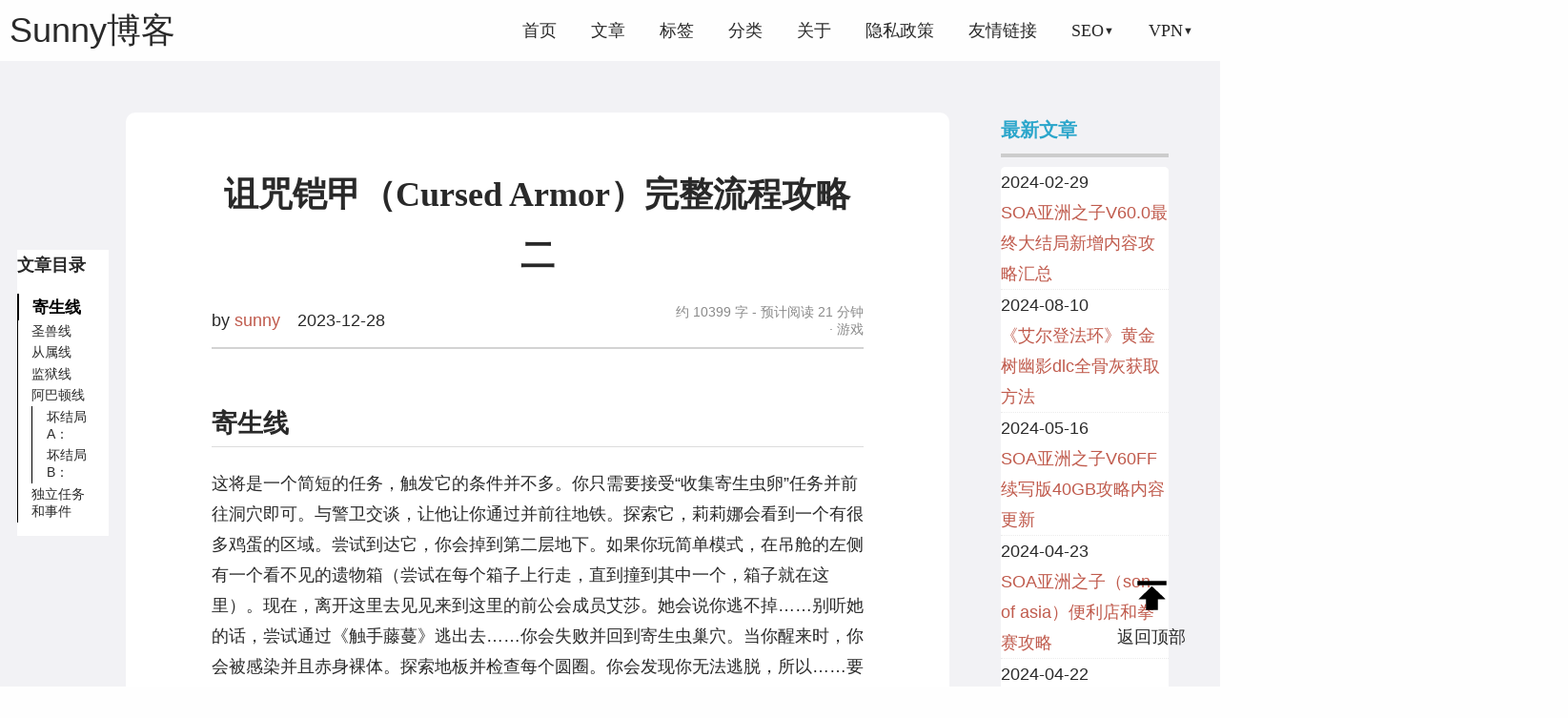

--- FILE ---
content_type: text/html; charset=utf-8
request_url: https://www.sunnybrook-ai.com/post/game/cursed-armor-guide-2/
body_size: 27192
content:
<!DOCTYPE html>
<html
  lang="zh-cn"
  itemscope
  itemtype="http://schema.org/WebPage"
>
  <head>
    <meta charset="utf-8" />
    <meta http-equiv="X-UA-Compatible" content="IE=edge" />
    <title>
          诅咒铠甲（Cursed Armor）完整流程攻略二 - Sunny博客 - SEO和游戏的爱好者乐园
        </title>
    


<script async src="https://www.googletagmanager.com/gtag/js?id=G-J8PVGC2Y9N"></script>
<script>
  window.dataLayer = window.dataLayer || [];
  function gtag(){dataLayer.push(arguments);}
  gtag('js', new Date());

  gtag('config', 'G-J8PVGC2Y9N');
</script>

    
<meta name="google-site-verification" content="pSjzkRSbWnNgI-7yywUy2bBR1AsR0Fon6eE4wTmt9Ro" />

 
<meta name="msvalidate.01" content="408BC6E8E7069D001AB8FEE28E6C7D67" />


<meta name="baidu-site-verification" content="codeva-qNCZenuwqC" />


<meta http-equiv="Content-Type" content="text/html;charset=gb2312" />
<meta name="sogou_site_verification" content="w5Hr0NEqES" />


<script async src="https://pagead2.googlesyndication.com/pagead/js/adsbygoogle.js?client=ca-pub-9147816558956773"
     crossorigin="anonymous"></script>

     
<script type="application/ld+json">
  {
    "@context": "https://schema.org",
    "@type": "WebSite",
    "name": "Sunny博客",
    "alternateName": "Sunnyblog",
    "url": "https://www.sunnybrook-ai.com/"
  }
</script>

<meta name="renderer" content="webkit" />
<meta name="viewport" content="width=device-width, initial-scale=1, user-scalable=yes"/>

<meta name="MobileOptimized" content="width"/>
<meta name="HandheldFriendly" content="true"/>


<meta name="applicable-device" content="pc,mobile">

<meta name="theme-color" content="#f8f5ec" />
<meta name="msapplication-navbutton-color" content="#f8f5ec">
<meta name="apple-mobile-web-app-capable" content="yes">
<meta name="apple-mobile-web-app-status-bar-style" content="#f8f5ec">

<meta name="mobile-web-app-capable" content="yes">

<meta name="author" content="sunny" /><meta name="description" content="诅咒铠甲（Cursed Armor）完整流程攻略二，在序幕中，我们遇到了莉莉娜，我们美丽的主角，她决定成为一名伟大的冒险家，就像她的偶像纳斯特拉一样。然后她在检查偶像的雕像时听到了一个声音。这个声音告诉她去纳斯特拉的坟墓，在那里她可以找到使纳斯特拉成为传奇的宝藏。" />
<meta name="keywords" content="电脑游戏, 诅咒铠甲, 流程攻略" />







<meta name="generator" content="Hugo 0.131.0" />


<link rel="canonical" href="https://www.sunnybrook-ai.com/post/game/cursed-armor-guide-2/" />





<link rel="icon" href="/favicon.ico" />











<link rel="stylesheet" href="/sass/jane.min.f04917cd28f818060a76f4d42a99233a8f685d0c712021e20bfbb485470b74e4.css" integrity="sha256-8EkXzSj4GAYKdvTUKpkjOo9oXQxxICHiC/u0hUcLdOQ=" media="screen" crossorigin="anonymous">







<meta property="og:url" content="https://www.sunnybrook-ai.com/post/game/cursed-armor-guide-2/">
  <meta property="og:site_name" content="Sunny博客 - SEO和游戏的爱好者乐园">
  <meta property="og:title" content="诅咒铠甲（Cursed Armor）完整流程攻略二">
  <meta property="og:description" content="诅咒铠甲（Cursed Armor）完整流程攻略二，在序幕中，我们遇到了莉莉娜，我们美丽的主角，她决定成为一名伟大的冒险家，就像她的偶像纳斯特拉一样。然后她在检查偶像的雕像时听到了一个声音。这个声音告诉她去纳斯特拉的坟墓，在那里她可以找到使纳斯特拉成为传奇的宝藏。">
  <meta property="og:locale" content="zh_cn">
  <meta property="og:type" content="article">
    <meta property="article:section" content="post">
    <meta property="article:published_time" content="2023-12-28T10:15:29+08:00">
    <meta property="article:modified_time" content="2023-12-28T10:15:29+08:00">
    <meta property="article:tag" content="Blog">
    <meta property="article:tag" content="Game">
    <meta property="article:tag" content="诅咒铠甲">

  <meta itemprop="name" content="诅咒铠甲（Cursed Armor）完整流程攻略二">
  <meta itemprop="description" content="诅咒铠甲（Cursed Armor）完整流程攻略二，在序幕中，我们遇到了莉莉娜，我们美丽的主角，她决定成为一名伟大的冒险家，就像她的偶像纳斯特拉一样。然后她在检查偶像的雕像时听到了一个声音。这个声音告诉她去纳斯特拉的坟墓，在那里她可以找到使纳斯特拉成为传奇的宝藏。">
  <meta itemprop="datePublished" content="2023-12-28T10:15:29+08:00">
  <meta itemprop="dateModified" content="2023-12-28T10:15:29+08:00">
  <meta itemprop="wordCount" content="10399">
  <meta itemprop="keywords" content="电脑游戏,诅咒铠甲,流程攻略">
  <meta name="twitter:card" content="summary">
  <meta name="twitter:title" content="诅咒铠甲（Cursed Armor）完整流程攻略二">
  <meta name="twitter:description" content="诅咒铠甲（Cursed Armor）完整流程攻略二，在序幕中，我们遇到了莉莉娜，我们美丽的主角，她决定成为一名伟大的冒险家，就像她的偶像纳斯特拉一样。然后她在检查偶像的雕像时听到了一个声音。这个声音告诉她去纳斯特拉的坟墓，在那里她可以找到使纳斯特拉成为传奇的宝藏。">

<!--[if lte IE 9]>
  <script src="https://cdnjs.cloudflare.com/ajax/libs/classlist/1.1.20170427/classList.min.js"></script>
<![endif]-->

<!--[if lt IE 9]>
  <script src="https://cdn.jsdelivr.net/npm/html5shiv@3.7.3/dist/html5shiv.min.js"></script>
  <script src="https://cdn.jsdelivr.net/npm/respond.js@1.4.2/dest/respond.min.js"></script>
<![endif]-->




  </head>
  <body>
    <div id="back-to-top"></div>

    <div id="mobile-navbar" class="mobile-navbar">
  <div class="mobile-header-logo">
    <a href="/" class="logo">Sunny博客</a>
  </div>
  <div class="mobile-navbar-icon">
    <span></span>
    <span></span>
    <span></span>
  </div>
</div>
<nav id="mobile-menu" class="mobile-menu slideout-menu">
  <ul class="mobile-menu-list">
    <li class="mobile-menu-item">
        
          
          
            <a class="menu-item-link" href="https://www.sunnybrook-ai.com/">首页</a>
          
        
      </li><li class="mobile-menu-item">
        
          
          
            <a class="menu-item-link" href="https://www.sunnybrook-ai.com/post/">文章</a>
          
        
      </li><li class="mobile-menu-item">
        
          
          
            <a class="menu-item-link" href="https://www.sunnybrook-ai.com/tags/">标签</a>
          
        
      </li><li class="mobile-menu-item">
        
          
          
            <a class="menu-item-link" href="https://www.sunnybrook-ai.com/categories/">分类</a>
          
        
      </li><li class="mobile-menu-item">
        
          
          
            <a class="menu-item-link" href="https://www.sunnybrook-ai.com/about/">关于</a>
          
        
      </li><li class="mobile-menu-item">
        
          
          
            <a class="menu-item-link" href="https://www.sunnybrook-ai.com/privacy-policy/">隐私政策</a>
          
        
      </li><li class="mobile-menu-item">
        
          
          
            <a class="menu-item-link" href="https://www.sunnybrook-ai.com/links/">友情链接</a>
          
        
      </li><li class="mobile-menu-item">
        
          
          <div class="mobile-menu-parent">
            <span class="mobile-submenu-open"></span>
            <a href="https://www.sunnybrook-ai.com/categories/seo/">
              SEO
            </a>
          </div>
          <ul class="mobile-submenu-list">
            
              <li>
                <a href="https://www.sunnybrook-ai.com/post/seo/seo-optimization-guide/">SEO优化指南：提升网站排名的关键步骤</a>
              </li>
            
              <li>
                <a href="https://www.sunnybrook-ai.com/post/seo/seo-basics/">SEO基础知识：提高网站排名的五大关键策略</a>
              </li>
            
              <li>
                <a href="https://www.sunnybrook-ai.com/post/seo/seo-website-group/">SEO站群：优化策略与实践</a>
              </li>
            
              <li>
                <a href="https://www.sunnybrook-ai.com/post/seo/what-is-seo-search-engine-optimization/">什么是SEO – 搜索引擎优化？</a>
              </li>
            
              <li>
                <a href="https://www.sunnybrook-ai.com/post/seo/master-seo-analysis-tools/">掌握SEO分析利器：介绍五款优秀的SEO分析工具</a>
              </li>
            
              <li>
                <a href="https://www.sunnybrook-ai.com/post/seo/effective-strategies-and-techniques-to-increase-website-traffic/">提高网站流量的有效策略与技巧</a>
              </li>
            
              <li>
                <a href="https://www.sunnybrook-ai.com/post/seo/learn-more-about-seo-analysis/">深入了解SEO分析：优化网站排名的关键</a>
              </li>
            
              <li>
                <a href="https://www.sunnybrook-ai.com/post/seo/the-ultimate-guide-to-site-optimization/">站群优化的终极指南：提升效率与可持续性</a>
              </li>
            
              <li>
                <a href="https://www.sunnybrook-ai.com/post/seo/how-to-do-site-group-seo/">怎么做站群SEO</a>
              </li>
            
              <li>
                <a href="https://www.sunnybrook-ai.com/post/seo/how-to-build-60-and-120-ip-small-site-groups/">怎么搭建60和120个IP小型站群?</a>
              </li>
            
          </ul>
        
      </li><li class="mobile-menu-item">
        
          
          <div class="mobile-menu-parent">
            <span class="mobile-submenu-open"></span>
            <a href="https://www.sunnybrook-ai.com/categories/vpn/">
              VPN
            </a>
          </div>
          <ul class="mobile-submenu-list">
            
              <li>
                <a href="https://www.sunnybrook-ai.com/post/vpn/vpn-make-you-more-secure/">VPN能让您更安全吗？</a>
              </li>
            
              <li>
                <a href="https://www.sunnybrook-ai.com/post/vpn/vpn-selection-guide/">VPN选择指南：保护隐私与安全的最佳建议</a>
              </li>
            
              <li>
                <a href="https://www.sunnybrook-ai.com/post/vpn/vpn-advantages-and-disadvantages/">VPN（Virtual Private Network）：优势与劣势</a>
              </li>
            
              <li>
                <a href="https://www.sunnybrook-ai.com/post/vpn/free-vpn-service-comparison/">免费VPN服务比较：保障隐私、加密传输的最佳选择</a>
              </li>
            
              <li>
                <a href="https://www.sunnybrook-ai.com/post/vpn/comprehensive-analysis-of-vpn/">全面解析VPN：保护你的在线隐私与安全</a>
              </li>
            
              <li>
                <a href="https://www.sunnybrook-ai.com/post/vpn/use-vpn-to-gamble-online/">我可以使用 VPN 进行在线赌博吗？</a>
              </li>
            
              <li>
                <a href="https://www.sunnybrook-ai.com/post/vpn/choosing-the-best-vpn/">选择最佳VPN：保障隐私与安全的重要步骤</a>
              </li>
            
          </ul>
        
      </li>
    

    
  </ul>
</nav>


    
      






  <link rel="stylesheet" href="/lib/photoswipe/photoswipe.min.css" />
  <link rel="stylesheet" href="/lib/photoswipe/default-skin/default-skin.min.css" />




<div class="pswp" tabindex="-1" role="dialog" aria-hidden="true">

<div class="pswp__bg"></div>

<div class="pswp__scroll-wrap">
    
    <div class="pswp__container">
      <div class="pswp__item"></div>
      <div class="pswp__item"></div>
      <div class="pswp__item"></div>
    </div>
    
    <div class="pswp__ui pswp__ui--hidden">
    <div class="pswp__top-bar">
      
      <div class="pswp__counter"></div>
      <button class="pswp__button pswp__button--close" title="Close (Esc)"></button>
      <button class="pswp__button pswp__button--share" title="Share"></button>
      <button class="pswp__button pswp__button--fs" title="Toggle fullscreen"></button>
      <button class="pswp__button pswp__button--zoom" title="Zoom in/out"></button>
      
      
      <div class="pswp__preloader">
        <div class="pswp__preloader__icn">
          <div class="pswp__preloader__cut">
            <div class="pswp__preloader__donut"></div>
          </div>
        </div>
      </div>
    </div>
    <div class="pswp__share-modal pswp__share-modal--hidden pswp__single-tap">
      <div class="pswp__share-tooltip"></div>
    </div>
    <button class="pswp__button pswp__button--arrow--left" title="Previous (arrow left)">
    </button>
    <button class="pswp__button pswp__button--arrow--right" title="Next (arrow right)">
    </button>
    <div class="pswp__caption">
      <div class="pswp__caption__center"></div>
    </div>
    </div>
    </div>
</div>

    

    

    


    <header id="header" class="header">
      <div class="logo-wrapper">
  <a href="/" class="logo">
    
      Sunny博客
    
  </a>
</div>

<nav class="site-navbar">
  <ul id="menu" class="menu">
    
    
        <li class="menu-item">
        
          
          
            <a class="menu-item-link" href="https://www.sunnybrook-ai.com/">首页</a>
          

        

      </li>
    
        <li class="menu-item">
        
          
          
            <a class="menu-item-link" href="https://www.sunnybrook-ai.com/post/">文章</a>
          

        

      </li>
    
        <li class="menu-item">
        
          
          
            <a class="menu-item-link" href="https://www.sunnybrook-ai.com/tags/">标签</a>
          

        

      </li>
    
        <li class="menu-item">
        
          
          
            <a class="menu-item-link" href="https://www.sunnybrook-ai.com/categories/">分类</a>
          

        

      </li>
    
        <li class="menu-item">
        
          
          
            <a class="menu-item-link" href="https://www.sunnybrook-ai.com/about/">关于</a>
          

        

      </li>
    
        <li class="menu-item">
        
          
          
            <a class="menu-item-link" href="https://www.sunnybrook-ai.com/privacy-policy/">隐私政策</a>
          

        

      </li>
    
        <li class="menu-item">
        
          
          
            <a class="menu-item-link" href="https://www.sunnybrook-ai.com/links/">友情链接</a>
          

        

      </li>
    
        <li class="menu-item">
        
          
          <a class="menu-item-link menu-parent" href="https://www.sunnybrook-ai.com/categories/seo/">SEO</a>
          <ul class="submenu">
            
              <li class="submenu-item">
                <a href="https://www.sunnybrook-ai.com/post/seo/seo-optimization-guide/">SEO优化指南：提升网站排名的关键步骤</a>
              </li>
            
              <li class="submenu-item">
                <a href="https://www.sunnybrook-ai.com/post/seo/seo-basics/">SEO基础知识：提高网站排名的五大关键策略</a>
              </li>
            
              <li class="submenu-item">
                <a href="https://www.sunnybrook-ai.com/post/seo/seo-website-group/">SEO站群：优化策略与实践</a>
              </li>
            
              <li class="submenu-item">
                <a href="https://www.sunnybrook-ai.com/post/seo/what-is-seo-search-engine-optimization/">什么是SEO – 搜索引擎优化？</a>
              </li>
            
              <li class="submenu-item">
                <a href="https://www.sunnybrook-ai.com/post/seo/master-seo-analysis-tools/">掌握SEO分析利器：介绍五款优秀的SEO分析工具</a>
              </li>
            
              <li class="submenu-item">
                <a href="https://www.sunnybrook-ai.com/post/seo/effective-strategies-and-techniques-to-increase-website-traffic/">提高网站流量的有效策略与技巧</a>
              </li>
            
              <li class="submenu-item">
                <a href="https://www.sunnybrook-ai.com/post/seo/learn-more-about-seo-analysis/">深入了解SEO分析：优化网站排名的关键</a>
              </li>
            
              <li class="submenu-item">
                <a href="https://www.sunnybrook-ai.com/post/seo/the-ultimate-guide-to-site-optimization/">站群优化的终极指南：提升效率与可持续性</a>
              </li>
            
              <li class="submenu-item">
                <a href="https://www.sunnybrook-ai.com/post/seo/how-to-do-site-group-seo/">怎么做站群SEO</a>
              </li>
            
              <li class="submenu-item">
                <a href="https://www.sunnybrook-ai.com/post/seo/how-to-build-60-and-120-ip-small-site-groups/">怎么搭建60和120个IP小型站群?</a>
              </li>
            
          </ul>

        

      </li>
    
        <li class="menu-item">
        
          
          <a class="menu-item-link menu-parent" href="https://www.sunnybrook-ai.com/categories/vpn/">VPN</a>
          <ul class="submenu">
            
              <li class="submenu-item">
                <a href="https://www.sunnybrook-ai.com/post/vpn/vpn-make-you-more-secure/">VPN能让您更安全吗？</a>
              </li>
            
              <li class="submenu-item">
                <a href="https://www.sunnybrook-ai.com/post/vpn/vpn-selection-guide/">VPN选择指南：保护隐私与安全的最佳建议</a>
              </li>
            
              <li class="submenu-item">
                <a href="https://www.sunnybrook-ai.com/post/vpn/vpn-advantages-and-disadvantages/">VPN（Virtual Private Network）：优势与劣势</a>
              </li>
            
              <li class="submenu-item">
                <a href="https://www.sunnybrook-ai.com/post/vpn/free-vpn-service-comparison/">免费VPN服务比较：保障隐私、加密传输的最佳选择</a>
              </li>
            
              <li class="submenu-item">
                <a href="https://www.sunnybrook-ai.com/post/vpn/comprehensive-analysis-of-vpn/">全面解析VPN：保护你的在线隐私与安全</a>
              </li>
            
              <li class="submenu-item">
                <a href="https://www.sunnybrook-ai.com/post/vpn/use-vpn-to-gamble-online/">我可以使用 VPN 进行在线赌博吗？</a>
              </li>
            
              <li class="submenu-item">
                <a href="https://www.sunnybrook-ai.com/post/vpn/choosing-the-best-vpn/">选择最佳VPN：保障隐私与安全的重要步骤</a>
              </li>
            
          </ul>

        

      </li>
    

    
    

    
  </ul>
</nav>

    </header>

    <div id="mobile-panel">
      <main id="main" class="main bg-llight wallpaper">
        <div class="content-wrapper">
    
    <nav class="toc" id="toc">
    <div class="toc-title">文章目录</div>
    <div class="toc-content custom-scrollbar">
      <nav id="TableOfContents">
  <ul>
    <li><a href="#寄生线">寄生线</a></li>
    <li><a href="#圣兽线">圣兽线</a></li>
    <li><a href="#从属线">从属线</a></li>
    <li><a href="#监狱线">监狱线</a></li>
    <li><a href="#阿巴顿线">阿巴顿线</a>
      <ul>
        <li><a href="#坏结局a">坏结局A：</a></li>
        <li><a href="#坏结局-b">坏结局 B：</a></li>
      </ul>
    </li>
    <li><a href="#独立任务和事件">独立任务和事件</a></li>
  </ul>
</nav>
    </div>
  </nav>

    
    <div id="content" class="content">
      <article class="post">
        
        <header class="post-header">
          <h1 class="post-title">诅咒铠甲（Cursed Armor）完整流程攻略二</h1>
          

          <div class="post-meta">
  <div class="post-meta-author">
    by
      <a href="/about/">
        <span class="post-meta-author-name">
          sunny
        </span>
      </a>
    
  </div>

  <div class="post-meta-time">
    <time datetime="2023-12-28">
      2023-12-28
    </time>
  </div>

  


  <div class="post-meta__right">
    <span class="post-meta-more">
        约 10399 字 -
        预计阅读 21 分钟
      </span>

    <div class="post-meta-category">
        <a href="https://www.sunnybrook-ai.com/categories/%E6%B8%B8%E6%88%8F/"> 游戏 </a>
          
      </div>


    
    


    
    
  </div>
</div>

        </header>

        
        <div class="post-content">
          <h2 id="寄生线">寄生线</h2>
<p>这将是一个简短的任务，触发它的条件并不多。你只需要接受“收集寄生虫卵”任务并前往洞穴即可。与警卫交谈，让他让你通过并前往地铁。探索它，莉莉娜会看到一个有很多鸡蛋的区域。尝试到达它，你会掉到第二层地下。如果你玩简单模式，在吊舱的左侧有一个看不见的遗物箱（尝试在每个箱子上行走，直到撞到其中一个，箱子就在这里）。现在，离开这里去见见来到这里的前公会成员艾莎。她会说你逃不掉……别听她的话，尝试通过《触手藤蔓》逃出去……你会失败并回到寄生虫巢穴。当你醒来时，你会被感染并且赤身裸体。探索地板并检查每个圆圈。你会发现你无法逃脱，所以&hellip;&hellip;要有耐心，直到你生出寄生虫。为此，每天每夜，与 3 个寄生虫交谈，吸吮它们并喂养自己。第三天，你的寄生虫诞生了，艾莎会带你到一个豆荚处。按照过场动画，您将再次拥有 3 个怀孕天。每天一夜吸 3 个寄生虫，然后在莉莉娜要求时前往豆荚。最后，你的寄生虫王将会诞生。你可以用欲望技能召唤和取消召唤他（花费 500 sp！）。当他在你的头上时，这种寄生虫会操你的嘴（但无论如何你都可以说话），每次高潮都意味着他会感染你。现在，让他在头上，你需要他的帮助才能出去。过场动画结束后，与寄生虫国王交谈并做出选择：杀死他或说服他放过艾莎（他会如此信任你&hellip;&hellip;）。艾莎会在你离开之前给你她的项链。现在，这条线已经结束了。出去，取消召唤寄生虫并服用杀虫剂（如果你过夜，你身上就会有寄生虫，而且你不能和他们一起穿西装&hellip;&hellip;所以如果警卫看到你，他会把你送进监狱。 ..如果你让寄生虫控制，你就会回到寄生虫巢穴&hellip;但现在，这没什么大不了的。无论如何，当你可以避免这种不舒服的情况时，你需要使用杀虫剂。）</p>
<h2 id="圣兽线">圣兽线</h2>
<p>这是一个长期的探索。不是因为她的故事，而是因为你会花很多时间种田，希望最终能出去。不会有什么好处，因为这个任务没有真正的结局（除了坏结局）。要触发此任务，您必须接受公会任务“农场强盗”。当莉莉娜发现自己被抢劫时，不要去追小偷，而是去隔壁的房子。一个人会借给你一些钱（你应该连本带利地归还）。通过打赌输掉所有这些钱，然后与兔女交谈。她会给你一份工作，让你穿着兔女郎套装发传单。不做这项工作就去睡觉（隔壁）。第二天，那个人就会来取钱。既然你没钱了，他会给你最后一次机会。把他给你的钱全部输掉。现在，真正的任务被触发了：他会带你去一座城堡。你必须通过独角兽竞赛来偿还你的债务。即使场景表明金色独角兽希望你永远留在这里，你也可以用它获胜。以下是关于事情将如何发展的一些解释：</p>
<ul>
<li>为了完成这个任务，无论如何你都必须离开这里。为此，你可以尝试获得 50 SP 并召唤 Seaclya，或者你可以通过赢得比赛来偿还债务。收集 SP 很困难，因为你只有一种方法来做到这一点，但我们稍后会回来讨论这种方法</li>
<li>每天，您将有大约 400 马力用于训练。为此，最好的方法是骑上你的独角兽。你可以跳过障碍物，但每次跳跃你会花费大量的生命值，并且有可能你不会获得任何东西，但如果你做得正确，你将获得大量的骑乘等级和好感度。</li>
<li>只有一个坏结局。如果你触发它，这将是你的选择，除此之外别无其他。</li>
<li>如果您准备花费大量时间，您可以购买独角兽并能够通过物品召唤她。独角兽将让你旅行得更快</li>
</ul>
<p>现在，您位于独角兽农场。最初几天，您只会进行训练。你必须赢得 5000 G 才能离开这里。每赢得一场比赛，你都会获得 1 000 G。但如果你输了，你的债务将增加 1 000 G&hellip;如果你拒绝参加比赛，你的债务将增加 2 000 G！你可能永远不会赢得 5 场比赛而没有一场失利。你的获胜概率取决于你的骑术水平和你对独角兽的喜爱程度。您拥有的越多，获胜的机会就越高。第一天，去右边的训练区。如果你玩简单模式，就去房屋之间检查以获得遗物。它再次隐藏在一个看不见的箱子里。之后，与该人交谈以开始训练。和独角兽一起散步，直到你累了。然后去你的房间。在里面，你有 3 个动作：给你的独角兽提供水和食物并吃。如果你喂独角兽，就会出现一个菜单。尝试所有你可以采取的行动（当然不是红色），看看你的独角兽如何反应：它会影响你的感情程度。吃食物会给你带来生命值提升，但由于有独角兽尿液，你会失去你收获的所有 SP（当然不是一开始，你现在不能做爱）。如果你想避免它，你可以在晚上吃小雪的食物（你的邻居）。如果你吃了东西，就出去和你的独角兽一起训练。每天都这样做，直到比赛开始。现在你每天将有一场比赛，事件将根据好感度和债务进展触发。以下是将会发生的事件：</p>
<ul>
<li>你将在地下室解锁“特殊训练”：你必须骑着一只阴部装有假阳具的独角兽绕一圈。​ 这次训练将提高你下一场比赛的获胜机会。如果您进行了足够的训练，您的训练师将在马身上进行。这是您获得 SP 的机会。您可以在晚上进行此训练。</li>
<li>当你足够爱你的独角兽后，Snowy 会建议你和你的独角兽一起进行这项训练。做得足够多，你就可以进行另一种训练：与你的独角兽发生性关系。你对独角兽的好感度会提升，并在你入睡前解锁一些动作（吸吮你的独角兽，然后与他发生性关系）。</li>
<li>稍后，Fetch 会再次与您讨论如果您偿还债务会发生什么：您会在没有独角兽的情况下离开吗？或者你会买它。如果你想购买独角兽，除了你的债务之外，你还必须收集 1 000 000 美元。但是，您有一个快速筹集资金的解决方案：每 3 天一次，您将参加一场表演赛（在正常比赛之后）。如果你赢了，你将连续获得200 000 g。如果你输了，你不会看到你的债务增加，但你将不得不进行“独角兽的妻子”训练，在观众面前的特殊房间里训练时，你将与独角兽发生性关系。下一场表演赛将在这种情况下进行：关于独角兽的性别。</li>
<li>最后，如果你足够爱你的独角兽，你就可以在睡觉前与 Fetch 交谈。他会建议你留下来。如果你接受，将会触发“坏结局”：莉莉娜将和她的独角兽呆在一起，为他提供面包，并最终在费奇死后成为独角兽农场的新摄政者。当然这是你的选择，你可以拒绝并继续​直到你有足够的钱购买独角兽并离开</li>
</ul>
<h2 id="从属线">从属线</h2>
<p>托雷斯是一个你宁愿避开的地方，除非你知道会发生什么。当你去托雷斯时，你的进程会被冻结，直到你离开这里：你将成为性奴隶，必须找到离开的方法。3种情况会带你去托雷斯：</p>
<ul>
<li>你在与强盗的战斗中失败了。他有一次机会奴役你并带你去找托雷斯。</li>
<li>Yoy在安维尔港的豪宅中担任女仆并落入陷阱（如果你想成为女仆，请与公会厨房前的女孩交谈。担任女仆直到事件触发）。</li>
<li>您将按照 S 任务等级（在公会线之后）将她发送给她。这种情况将会改变托雷斯的一些观点，但我们稍后会看到这一点。</li>
</ul>
<p>托雷斯是一座女性几乎没有权利的城市。如果你去了那里，你就会成为一个男人的奴隶。您必须了解以下内容：</p>
<ul>
<li>为了避免受到谴责，你有 3 项工作要做：</li>
</ul>
<blockquote>
<ol>
<li>通过赢钱来支付你的主人（在竞技场，在妓院当妓女或在晚上跳舞。）</li>
<li>接受你的主人的训练（请他接受训练）</li>
<li>取悦他（在标记中买一些食物并为他做饭和/或在晚上与他发生性关系，如果你不太累的话。</li>
</ol>
</blockquote>
<ul>
<li>你在妓院的表现（以及一次服务可以服务多少客户）取决于你的训练水平。通过照镜子就可以看出自己的水平。要想提高自己的水平，就向师父请教。你的生命值水平也会直接影响你的表现。请务必在每位客户之间清洗身体。完成工作后，与前台的女士交谈。</li>
<li>竞技场有 3 层。每个级别将有 3 场战斗（您可以在两场战斗之间停止）。您每天只能接受一个级别。如果你完成了上一个级别，普通和困难将被解锁。要赢得一场战斗，您可以&hellip;赢得战斗，或在回合（60 秒）内避开怪物。​ 如果你赢了，你就得到了报酬。如果你输了，你必须支付你应该赢的3倍的钱（如果你没有钱，你的下一次胜利将偿还这笔债务）。由于你不能施放诅咒，而Seaclya每晚都会吸收你的SP，你而是避开怪物。</li>
<li>你每晚都可以在酒吧跳舞。跳舞会很累。如果你正处于发情期，你的表现会更好。如果你取悦了足够多的公众，你就会获得更多的钱。</li>
<li>如果你太累了，可以每天使用一次能量药水。</li>
<li>Philtre 会让你发情，你会更擅长跳舞和嫖娼</li>
<li>Skooma 也会提高你的表现，但要小心不要上瘾。</li>
<li>镇静剂可以在需要时治愈您的发情状态（可能有用）</li>
<li>与城里的每个人交谈。你会注意到一个奴隶正在准备逃跑。当她失踪时，就意味着她做到了。现在你可以做同样的事情：与仓库前面的男人交谈。你会发现一种可以隐藏的工艺。买食物，打水，然后和同一个人交谈才能进去。由于你还有项圈，所以你必须和铁砧铁匠交谈才能把它拿出来。</li>
<li>如果你玩简单模式，你会在竞技场后面发现一个看不见的箱子。在里面，你将拥有一件神圣的遗物。</li>
<li>为主人服务7天后，他会对你进行评价。如果你足够让他高兴，他就会续约（这符合你的利益）</li>
<li>几天后，你的奴隶技能就会受到评判。该事件可能会触发成为约翰的奴隶的事件。约翰是托雷斯的侍从。在他的服务下，事情将会发生很大的变化。请看下一节：</li>
</ul>
<p>作为约翰的奴隶，你不再需要偿还债务，但你将服务约翰、格洛丽亚和特雷西。那两位女士会教育你的。格洛丽亚会给你一条特殊的贞操带。她是唯一可以打开它的人，所以如果你想去妓院工作或与一些警卫发生性关系，请与她交谈。如果你正处于发情状态，你可以和一些守卫说话进行性行为（一直说话直到他们做为止）。小心：你会获得一些 SP，但 HP 会减少，所以在睡觉前做，即使你只剩下 1 个 HP（他们仍然会强奸你）。当晚可能发生 3 件事情：</p>
<ol>
<li>格洛丽亚和特雷西在牢房里。与她交谈并与她发生性关系（你可以训练、惩罚或服务她。在你能够与约翰发生性关系之前，你唯一的选择就是训练。这种训练将提高你的等级）妓院）</li>
<li>约翰可以打电话给你做爱。这会提高你对他的忠诚度。这种忠诚度对于S任务很重要，小心不要让他升得太高​！</li>
<li>约翰不会操你的，格洛丽亚和特罗西也不在她的牢房里。你可以睡觉或去跳舞&hellip;&hellip;或者去宫殿花园里的房子成为饲料桌（并被性交）以获得帮助你跳舞的舞蹈女王套装。</li>
</ol>
<p>在约翰同意操你之前，你需要完成一些任务。当格洛丽亚要求你在她在竞技场工作时去她的办公室见她时，只需遵循她的命令即可。为了取悦约翰（即使这是有风险的），当你扮演狗的角色时，你必须至少让他支配你一次。第二天他会单独给你打电话。再次让他主宰你。此后，如果他足够高兴，请与他交谈，他会给你一本护照，允许你离开托雷斯，直到满足一些条件：你必须在 30 天内回去（如果你不服从他，不会发生任何事情，但你会被如果你回到托雷斯，但没有危险，你仍然会受到惩罚，你仍然是约翰的奴隶），他希望你做一些工作，为托雷斯收集奴隶。离开托雷斯（以及你必须做这项工作的豪宅）一天会降低你的忠诚度。最后一件事：他会给你贞操带的水晶，让你可以随时打开它。如果你对约翰太过忠诚，特罗西会建议你成为永久的奴隶。你应该避免这种情况，因为你将永远保留你的奴隶项圈，所以不再有诅咒&hellip;&hellip;另外，如果有人看到项圈并且你不在托雷斯，他们就会把你当作奴隶。如果你去托雷斯，这就是你需要知道的一切&hellip;&hellip;下一部分是S级任务。为了这个任务，你必须拯救第三公主莎拉。这个女孩被囚禁在约翰的宫殿里。为了拯救她，你需要成为约翰的奴隶。对于这个任务，有一个快速的方法：在竞技场中赢得困难级别的第三场战斗。你就会自动成为他的奴隶。另一件需要知道的事情是：由于雇佣兵的毒药会起作用，所以你必须在三天内至少去找兄弟一次以获得解药并与你的联系人交谈（最好每天都去以确保你不会错过他） 。做你的奴隶工作，直到你拿到护照。然后，尝试尽可能地抵抗他的力量。为此，请在发情期时毫不犹豫地操守卫：你的SP越多，你的抵抗能力就越强。有一天晚上，你将独自侍奉约翰，你会看到公主莎拉。当你必须选择屈服还是反抗他的力量时，选择反抗。莉莉娜从此将成为莎拉的《老师》。第二天，去她的牢房（格洛丽亚的牢房旁边）并与她交谈。然后度过你的日子，直到你在妓院看到你的联系人。现在，你必须每天“教导”莎拉。你需要一套SM女王套装（你可以在衣柜里找到它）。注意，如果你有futa能力，有时你会触发一些另类的性爱场面。现在，你可以避免在晚上与约翰发生性关系：白天，在城市的南部，你会看到一些休息点（圆圈内）。如果你不在发情期，你可以在这里过夜（操守卫或服用镇静剂）。你也可以在这里睡一整夜，但是有一个机会，一个警卫发现你并带你到你的牢房，这意味着你有机会和约翰做爱&hellip;&hellip; 下一个事件将自动发生。一会儿，你的联络人会告诉你，他的人会抓住格洛丽亚和特罗西，并给你一种特殊的药水，可以抵抗约翰的力量一周。当这种情况发生时，睡在你的牢房里：即使约翰操你，你也会对他的力量免疫（并取悦他，但你的忠诚度不会提高）。事件将继续，但有一个时刻（保持警惕）药水不会被激活（如果您激活了在游戏屏幕上查看它的选项，您可以在菜单中或在生命值计旁边看到它）。当这种情况发生时，请睡在外面，直到妓院里的联系人再次来访。结局取决于你的忠诚度分数：如果低于500，你会杀死约翰并与桑德拉一起逃跑，赢得1 000 000 G并能够看到真正的结局，恭喜你。如果失败的话，你不会杀死约翰，桑德拉会臣服于他，只是让你自动成为永久的奴隶。游戏还会继续，这并不是一个糟糕的结局，但是你会遇到一些困难，因为你将无法再施放诅咒了&hellip;&hellip;</p>
<h2 id="监狱线">监狱线</h2>
<p>你有可能会进监狱，可能是因为警卫看到你赤身裸体。想要出去并不容易，但无论如何这也不是什么大挑战。在监狱里，最好的出狱方式就是做一个好囚犯（你应该有两天的时间在这里度过）。但如果莉莉娜在她应该出去的早上感到兴奋，她就会和一个警卫上床，以便多呆一会儿。为了避免这种情况，你可以在矿井里自慰，直到你的欲望低于 4500。关于监狱生活您应该了解的一些要点：</p>
<ul>
<li>睡觉真的不会舒服。你甚至会比入睡还累。获得更多能量的唯一途径是食物。采取更昂贵的食物，因为它们会 100% 治愈你的生命值（即使在监狱外也很有用）。</li>
<li>每天工作对于避免谴责扩大至关重要。每次你完成一项工作，你都会有一份工作证明和一些金币，你可以用来购买食物或药品。你可以去农场（如果你想做阿巴顿线，你应该收获比他们要求的更多的食物，这对未来会有用）或矿山（如果你幸运的话，你会得到更多的黄金）超出预期）</li>
<li>你为工作所做的每一个动作都会耗尽你的精力，所以要小心。如果你的生命值低于 100，你就有可能崩溃，你会花一夜的时间吸食守卫，并且必须花更多的时间去监狱。另外，莉莉娜第二天就会发情，但莉莉娜的HP会达到100%。</li>
<li>兴奋会让你在工作中花费的精力加倍。如果你很兴奋，就去矿井里自慰或者买镇静剂。</li>
<li>每次您在没有工作证明的情况下上床睡觉时，您都会受到羞辱，并且会延长您在监狱中度过的时间。</li>
</ul>
<p>这就是主要观点的全部内容。也许你想尝试逃避，因为在你离开之前你有太多的时间在这里度过。为了逃脱，你必须这样做：首先，你必须给牢房里的邻居罗伯特烟草。给他5根烟草来赢得他的芳心。你可以通过与卖食物的警卫发生性关系来获得烟草。但要小心：他有可能会对你使用春药，这样你会很兴奋（如果发生的话，他会给你一些食物作为补偿，但你仍然需要工作证明以避免惩罚，所以去吧手淫或服用镇静剂）。然后，你必须成为老板的玩物（与他交谈），然后成为他的肉油（为此，你的情欲必须低于5000，并且当你不发情时，与他交谈并在他操你时签署合同） 。为了能够检查他的房间，你需要有足够的精力才不会和他一起崩溃并与他发生性关系，直到他去睡觉。另外，你不能陷入发情模式，否则莉莉娜会去操守卫。如果你幸存下来，你可以检查他房间里的 5 件东西并获得金子、开锁器或（在老板身上）钥匙（这是随机的，也许他会在你拿到钥匙之前醒来）。请注意，他每天操你，他会给你一份工作证明和一些食物，但没有金子。最后，现在你可以操守卫来平息你的发情期了。经过一些降神会后，老板会给你一份合同：他将是唯一可以操你的阴部的人（警卫将与你进行肛交）。你为他服务的时间每多一天，你在这里的时间就会减少一天，但如果你与他以外的其他男人进行阴道性交，你将受到惩罚（需要花费的天数更多。第一次，这将是 100 天） ，下次就一两次）。但现在，你会睡在一个更好的房间里，而且你的门不会被锁上。你甚至可以晚上出去散步，警卫不会说什么。最后要知道的是，您必须避免拿走绳子，否则您将受到惩罚。如果需要洗澡（老板不喜欢脏狗），就到外面去河里洗澡。你逃避的最后一点：去和罗伯特谈谈，他会给你一个安全气囊。不要要求他在夜幕降临之前给你解开。如果你有撬锁器，请在夜间打开他的房间，以便他可以为你松绑。或者您可以通过技能列表“行为”自行尝试。然后，去查看仓库附近的房屋。应该有一个上锁的房间。试试你的钥匙，如果它是好的，房子就会打开。检查所有箱子，直到拿到装备。到河边逃走。</p>
<h2 id="阿巴顿线">阿巴顿线</h2>
<p>这条线很难得到。要解锁它，您必须按以下顺序执行一些任务：</p>
<ul>
<li>催眠线（魔法学院包含）</li>
<li>寄生线</li>
<li>行会线</li>
<li>奴隶线（拯救公主！）</li>
<li>之后，去和梅丽莎交谈并支付她的信息。她会告诉你很多事情，并给你3瓶反圣药水（就是从约翰神力手中拯救你的药水）</li>
<li>监狱线加上更多：去监狱给罗伯特5次烟草。之后，你会和他谈论阿巴顿，但他会生气。现在你必须每晚与他交谈（需要开锁器）并与他发生性关系，直到他告诉你魔法石在哪里。她将在你躲避后登陆的海滩上（安维尔港，在码头的西边）。​在监狱里，收获一些蔬菜，你会需要这个。请注意，如果您已经知道石头的位置，则可以立即前往海滩，跳过监狱部分。</li>
<li>去和艾莎（又名艾莎：寄生女孩，别忘了召唤寄生王来和她说话）获取一些关于阿巴顿寄生的信息（如果你没有得到真正的结局并且瞄准了一个坏的目标，则可以选择） ）</li>
<li>如果你的目标是真正的结局并且有一些钱可以加速，请购买一些春药（5或6个就足够了）。如果你需要一些钱，一个人可以在安维尔港寻找风老师。每天去上一些“风课”，直到你有足够的钱并多一点（更多的钱会让你更容易实现真正的结局）。</li>
<li>前往岛村……并确保安全……</li>
</ul>
<p>首先要做的事：去旅馆和女人交谈。她卖水和蔬菜。花掉你所有的钱（保留足够的钱在旅馆住两晚，但不是现在），然后在这里睡到晚上（就这样住一晚）。晚上前往村北的水晶。这是你安全保存的最后机会，即使上帝也会告诉你。探索这个洞穴，直到 Seaclya 警告你：你被寄生了（你也可以在用咒语召唤你的寄生者儿子后进入洞穴：他会向你展示寄生者，这样如果其中一个试图攻击，你将能够防御。所以你可以探索洞穴并看到巢穴，然后Seaclya会告诉你出去，场景也会继续）。出去让 Seaclya 进行一些治疗。第二天，在旅馆过夜（并购买食物，除非你已经做好了）。一个场景将显示莉莉娜去了一间空房子……现在，严肃的事情开始了……左边有工艺品，右边有水桶。用你买的食物和水填满它们。您还会发现一个水袋。出去做一些准备工作。晚上，你会偷它们，白天，你可以为左边的农民工作。由于寄生虫的影响，莉莉娜不再去旅馆了。晚上的时候，不要被会做一些检查的人抓住（无论如何，如果他们看到你，你就会回家）。像这样度过几天。如果飞船是空的，请用库存中的物品填充它。如果你与艾莎交谈，你的寄生之子将会被召唤并警告你你的处境。如果可以的话，喝下神圣药剂。由于寄生虫有点强，它只能工作 24 小时，所以每次莉莉娜要求时都使用它！现在，你有一个新的目标：收集500 SP并使用欲望技能“传送门”去见Seaclya。你只能操 4 个人：白天，你可以操医生、保管仓库的人（靠近医生房间）和给你收割工作的农民。晚上，你可以在海妖阿巴顿雕像右边的房子前面操那个男人（如果你看不到它，在村子里散步，无论如何记得偷食物，他最终会现身）。Philtre将帮助你增强你的sp收集。也想用一下《精液吸收》。第三天，你必须拥有500点sp，并使用技能《时空之门》与Seaclya对话，最终得到你的真实结局。这个会给你很多东西：欲望女王套装（拥有最好的武器&hellip;&hellip;如果我们不计算Patreon的东西），阿巴顿套装（让你通过行为技能命令飞行）和正确的在你的下一场比赛中与一个秘密老板战斗：狼神本人（是的，与你在最终场景中看到的相同。请转到“独立任务和事件”以获取更多信息。击败他后，再次执行此结束以看到一些变化。</p>
<p>如果你在三天内没有收集到 SP，你的药水就会用完，无论如何你都会有一个坏结局。两种可能性：</p>
<h3 id="坏结局a">坏结局A：</h3>
<p>当寄生虫足够发达时（你有尾巴），莉莉娜将无法再穿西装了。如果村民看到你这样，你就会被抓住，村民会试图烧死你，但失败了。所以法师会带你&hellip;去梅丽莎那里。她会治愈你的寄生虫，而你将成为她的玩物，露西娅的妹妹。</p>
<h3 id="坏结局-b">坏结局 B：</h3>
<p>继续偷村子，装满你的食物和水并活下去。莉莉娜将会忘记她前世的一切，成为地狱女王。一个女孩会发现她并成为她的朋友，然后她会绑架一名村民并强奸他直到他屈服。最后，莉莉娜将征服村庄，每个女人都将成为地狱海妖，男人将为她服务，村庄将如此繁荣。这个结局会给你一个可以改变 abadon 东西外观的物品（你在真正的结局中赢得的那个）。</p>
<h2 id="独立任务和事件">独立任务和事件</h2>
<p>这是您可以触发的事件和任务的列表，但它们不会附属于一条线。</p>
<ul>
<li>有些物品只能在简单模式下获得。我已经在其他几行中讲述过它，但这里有一个完整的列表（记住：这些是看不见的箱子，只要走直到撞到它们）：</li>
</ul>
<blockquote>
<ol>
<li>在催眠线第一部分之后，在你拥有的房子的板条箱顶部</li>
<li>在寄生虫巢穴中，就在豆荚里的女孩旁边</li>
<li>独角兽农场。两栋房子之间的骑手区
<ul>
<li>东部公会营地，房子左边</li>
<li>监狱的矿井。在我的尽头，靠近自慰点</li>
</ul>
</li>
<li>托雷斯竞技场后面</li>
</ol>
</blockquote>
<ul>
<li>白天，在安维尔，你可以看到一位卖花姑娘在她家门前。服装店的右边，酒馆的左边。和她谈谈，然后晚上去家里看她。你可以像她一样成为一名妓女，在她家里过夜并发生性关系。每晚你将获得一些sp和800金币。</li>
<li>当你完成魔法学院学业后，同样的事情也会发生：一个人在安维尔港寻找魔法老师。你可以被雇来给他的儿子上风课。每个“课程”每天都会给你很多钱（1 ​ 000 到 3 000 克）</li>
<li>在安维尔的贫困街道上，有一家“情人商店”，你可以在那里购买性感的物品。如果你使用 Melissa 的 futanari 技能，这位女士会提出测试她的“特殊产品”的建议。如果你拒绝，你将无法再这样做。如果您接受，您将需要花 5 天测试振动器，并每天晚上回去向莉莉丝提供信息。小心：她会给你一个钢圈，锁住你的魔法。由于错误，这不会自动装备。如果你不这样做或者错过一晚，你将受到一整天的惩罚。第五天之后，你将成为永久的扶他那里（迪克不会消失），你将被卖给罗琳家族。莉莉娜会建议你释放自己。如果你求她，你会触发糟糕的结局，她会嘲笑你并消失，莉莉娜会留在这个房子里，被很多把她当作神一样对待的女人操（神还是好人？也许）误译）。她的精液将被用来增强罗琳家族。（注意：如果你完成了魔法学院，这不会发生）但是如果你订购了Seaclya（或者完成了魔法学院），你将表现得像女王和Seaclya，自豪你，会服从。你可以让假阳具消失或保留它（如果保留它，你将无法再进行阴道性交，因此不再有 SP。另外，振动会耗尽你的 mp 并一遍又一遍地增强你的欲望）另一件事注意：任务结束后，奴隶项圈仍然会粘在你身上，无法卸下。这意味着除了欲望之外没有更多的魔法可以吸收。在性玩具店里，没有人会帮助你。你需要去盔甲铁匠铺和女孩交谈，她会要求你花费 50k 金币将其移除。如果你把这条路线作为你的第一个游戏，你将远远没有这么多的钱，所以要小心。</li>
<li>在“废弃的井”公会任务中，也许你未能与怪物战斗。如果发生这种情况，你将成为魅魔的俘虏，他们会一遍又一遍地强奸你。要想出去，你必须带回你的装备。它们位于墙上的右侧洞中。然后，与中间的魅魔交谈并与他发生性关系。每次性爱场景结束后，请他帮助你，直到他接受为止。​ 在此之后，你将会看到一个很长的场景。到最后，你会封印这口井并返回公会。既然你救了那个女孩，这就是“任务完成”。第二天，你救下的女孩就会出现在威尔面前。与她交谈两次，她会同意回去见魅魔并永远和她们在一起。晚上，去井边，带她去魅魔区。他们想让这个女孩成为苗床，并希望你留下来直到她最终分娩。你没有选择。生下第一胎，然后你可以留下来（并一遍又一遍地播放这个场景，直到你累了）或尝试逃跑。为此，你必须在魅魔抓住你之前拿回你的装备（产房右侧的洞）然后出去。你再也救不了那个女孩了。不过，你可以随时回来（每次性爱场景都会给你SP，你的出生/生育统计数据也会增加。如果你在杀死树人后连续呆在那里3次，莉莉娜将学习技能“生产牛奶/挤奶”（哺乳期） ）。</li>
<li>如果你已经到达了真正的终点，那么现在你就可以与狼神战斗了。在此之前，你需要拥有 futanari 咒语（否则你将为……exp而战，仅此而已）。然后，在世界地图上，拿上阿巴顿套装，使用技能​《飞行》前往地图西南部（可以飞越海洋，不用担心），直到看到一座云中城堡。登陆岛屿并进入。与备用莉莉娜交谈，她会解释你将要战斗的内容并充满你的 SP 槽。你将有 2 场战斗：对抗 2 莉莉娜和上帝本人。说实话，如果你等级低的话你是赢不了他们的。那些对手确实很强。所以要做好充分的准备。​ 狼神对简单攻击和诅咒具有抵抗力。你最好的武器是欲望技能（这就是为什么另一个莉莉娜给你她的力量）。如果你打败了上帝，你就会和她发生性关系。扶他那里的技能对于击倒她并免受洗脑来说是必要的。之后，与替补莉莉娜交谈，她会给你一些隐藏的CG（在Seaclya的世界中）。​恭喜！请注意，这场胜利将改变“真正的结局”，他将成为导致诅咒装甲 II 的经典结局。另请注意，即使您进行新游戏+，您也将永远无法通过此保存再次与狼神战斗！</li>
<li>你还记得有中文标题的公会任务吗？如果你接受了它，你应该对斯库玛上瘾。如果你回去见经销商，他会给你一些工作：把斯库玛送到旅馆的顾客那里。如果您接受，您每天都会有 skooma。或者你可以第二天将新产品交给公会并结束这一切（无论如何仍然上瘾，祝你好运）。</li>
<li>还记得你在公会队伍中对抗的大型生物吗？此后，您可以回来看他并发生性关系。他每天都会给你大量的SP。</li>
</ul>

        </div>

        
        



        
        
<div class="post-reward">
  <input type="checkbox" name="reward" id="reward" hidden />
  <label class="reward-button" for="reward">赞赏支持</label>
  <div class="qr-code">
    
    
      <label class="qr-code-image" for="reward">
        <img class="image" src="/path/wechat-qr-code.jpg" alt="wechat">
        <span>微信打赏</span>
      </label>
    
      <label class="qr-code-image" for="reward">
        <img class="image" src="/path/alipay-qr-code.jpg" alt="alipay">
        <span>支付宝打赏</span>
      </label>
  </div>
</div>


        <footer class="post-footer">
          <div class="post-tags">
              <a href="https://www.sunnybrook-ai.com/tags/blog/">blog</a>
                <a href="https://www.sunnybrook-ai.com/tags/game/">game</a>
                <a href="https://www.sunnybrook-ai.com/tags/%E8%AF%85%E5%92%92%E9%93%A0%E7%94%B2/">诅咒铠甲</a>
                
            </div>


          
          <nav class="post-nav">
            
              <a class="prev" href="/post/game/cursed-armor-relic-line-guide/">
                
                <i class="iconfont">
                  <svg  class="icon" viewBox="0 0 1024 1024" version="1.1"
  xmlns="http://www.w3.org/2000/svg" xmlns:xlink="http://www.w3.org/1999/xlink"
  width="18" height="18">
  <path d="M691.908486 949.511495l75.369571-89.491197c10.963703-12.998035 10.285251-32.864502-1.499144-44.378743L479.499795 515.267417 757.434875 204.940602c11.338233-12.190647 11.035334-32.285311-0.638543-44.850487l-80.46666-86.564541c-11.680017-12.583596-30.356378-12.893658-41.662889-0.716314L257.233596 494.235404c-11.332093 12.183484-11.041474 32.266891 0.657986 44.844348l80.46666 86.564541c1.772366 1.910513 3.706415 3.533476 5.750981 4.877077l306.620399 321.703933C662.505829 963.726242 680.945807 962.528973 691.908486 949.511495z"></path>
</svg>

                </i>
                <span class="prev-text nav-default">诅咒铠甲（Cursed Armor）遗迹线（主线）攻略</span>
                <span class="prev-text nav-mobile">上一篇</span>
              </a>
            
              <a class="next" href="/post/game/cursed-armor-guide/">
                <span class="next-text nav-default">诅咒铠甲（Cursed Armor）完整流程攻略一</span>
                <span class="prev-text nav-mobile">下一篇</span>
                
                <i class="iconfont">
                  <svg class="icon" viewBox="0 0 1024 1024" version="1.1"
  xmlns="http://www.w3.org/2000/svg" xmlns:xlink="http://www.w3.org/1999/xlink"
  width="18" height="18">
  <path d="M332.091514 74.487481l-75.369571 89.491197c-10.963703 12.998035-10.285251 32.864502 1.499144 44.378743l286.278095 300.375162L266.565125 819.058374c-11.338233 12.190647-11.035334 32.285311 0.638543 44.850487l80.46666 86.564541c11.680017 12.583596 30.356378 12.893658 41.662889 0.716314l377.434212-421.426145c11.332093-12.183484 11.041474-32.266891-0.657986-44.844348l-80.46666-86.564541c-1.772366-1.910513-3.706415-3.533476-5.750981-4.877077L373.270379 71.774697C361.493148 60.273758 343.054193 61.470003 332.091514 74.487481z"></path>
</svg>

                </i>
              </a>
          </nav>
        </footer>
      </article>

      
      


      
      

  

  
  

  
  
    <div class="post">
  <script src="https://utteranc.es/client.js"
        repo= "nagisa969/nagisa969.github.io"
        issue-term="pathname"
        theme="github-light"
        crossorigin="anonymous"
        async>
  </script>
</div>

  

  

  

    

  

  


    </div>

    <nav class="sidebar" id="sidebar" >
  
<p class="asidetitle">
<a href="https://www.sunnybrook-ai.com/post/">最新文章</a>
</p>
<div class="archiveslist">
    <div class="archiveslist widget">
      <h4 class="widget__title"></h4>
      <div class="widget__content">
        <ul class="widget__list">
          <li class="widget__item">
            <time datetime="2024-02-29" class="archive-post-time">
            2024-02-29
            </time><br>
            <a class="widget__link" href="/post/game/son-of-asia-v60-new-content-guide/">SOA亚洲之子V60.0最终大结局新增内容攻略汇总</a>
          </li>
          <li class="widget__item">
            <time datetime="2024-08-10" class="archive-post-time">
            2024-08-10
            </time><br>
            <a class="widget__link" href="/post/game/elden-dlc-complete-ashes/">《艾尔登法环》黄金树幽影dlc全骨灰获取方法</a>
          </li>
          <li class="widget__item">
            <time datetime="2024-05-16" class="archive-post-time">
            2024-05-16
            </time><br>
            <a class="widget__link" href="/post/game/son-of-asia-v60ff-continuatio-content-guide/">SOA亚洲之子V60FF续写版40GB攻略内容更新</a>
          </li>
          <li class="widget__item">
            <time datetime="2024-04-23" class="archive-post-time">
            2024-04-23
            </time><br>
            <a class="widget__link" href="/post/game/son-of-asia-convenience-store-and-boxing-match-guide/">SOA亚洲之子（son of asia）便利店和拳赛攻略</a>
          </li>
          <li class="widget__item">
            <time datetime="2024-04-22" class="archive-post-time">
            2024-04-22
            </time><br>
            <a class="widget__link" href="/post/others/the-best-virtual-credit-card-opening-recommendation-platform-in-2024/">2024年最好用的虚拟信用卡开卡推荐平台</a>
          </li>
        </ul>
        <p class="widgetButton">
          <a href="https://www.sunnybrook-ai.com/post/">文章一览</a>
        </p>
      </div>
    </div>

</div>



  

<p class="asidetitle">
  <a href="https://www.sunnybrook-ai.com/categories/">分类</a>
</p>
<div class="categorieslist">
  <ul>
    
    <li><a href="https://www.sunnybrook-ai.com/categories/seo/" title="seo">seo</a></li>
    
    <li><a href="https://www.sunnybrook-ai.com/categories/vpn/" title="vpn">vpn</a></li>
    
    <li><a href="https://www.sunnybrook-ai.com/categories/%e5%85%b6%e4%bb%96/" title="其他">其他</a></li>
    
    <li><a href="https://www.sunnybrook-ai.com/categories/%e5%8d%9a%e5%bd%a9/" title="博彩">博彩</a></li>
    
    <li><a href="https://www.sunnybrook-ai.com/categories/%e6%8a%80%e6%9c%af%e6%96%87%e6%a1%a3/" title="技术文档">技术文档</a></li>
    
    <li><a href="https://www.sunnybrook-ai.com/categories/%e6%b8%b8%e6%88%8f/" title="游戏">游戏</a></li>
    
  </ul>
  <p class="widgetButton">
    <a href="https://www.sunnybrook-ai.com/categories/">分类一览</a>
  </p>
</div>



  

<p class="asidetitle">
  <a href="https://www.sunnybrook-ai.com/tags/">标签</a>
</p>
<div class="tagcloudlist">
  <div class="tagcloudlist clearfix">
    
    <a href="https://www.sunnybrook-ai.com/tags/blog/" style="font-size: 12px;">blog</a>
    
    <a href="https://www.sunnybrook-ai.com/tags/gamble/" style="font-size: 12px;">gamble</a>
    
    <a href="https://www.sunnybrook-ai.com/tags/game/" style="font-size: 12px;">game</a>
    
    <a href="https://www.sunnybrook-ai.com/tags/seo/" style="font-size: 12px;">seo</a>
    
    <a href="https://www.sunnybrook-ai.com/tags/technical/" style="font-size: 12px;">technical</a>
    
    <a href="https://www.sunnybrook-ai.com/tags/vpn/" style="font-size: 12px;">vpn</a>
    
    <a href="https://www.sunnybrook-ai.com/tags/%e4%ba%9a%e6%b4%b2%e4%b9%8b%e5%ad%90/" style="font-size: 12px;">亚洲之子</a>
    
    <a href="https://www.sunnybrook-ai.com/tags/%e4%bf%a1%e7%94%a8%e5%8d%a1/" style="font-size: 12px;">信用卡</a>
    
    <a href="https://www.sunnybrook-ai.com/tags/%e5%88%9b%e4%b8%96%e7%a7%a9%e5%ba%8f/" style="font-size: 12px;">创世秩序</a>
    
    <a href="https://www.sunnybrook-ai.com/tags/%e6%80%aa%e7%89%a9%e7%8c%8e%e4%ba%ba%e4%b8%96%e7%95%8c/" style="font-size: 12px;">怪物猎人世界</a>
    
    <a href="https://www.sunnybrook-ai.com/tags/%e6%80%aa%e7%89%a9%e7%8c%8e%e4%ba%ba%e5%b4%9b%e8%b5%b7/" style="font-size: 12px;">怪物猎人崛起</a>
    
    <a href="https://www.sunnybrook-ai.com/tags/%e7%94%9f%e5%8c%96%e5%8d%b1%e6%9c%ba/" style="font-size: 12px;">生化危机</a>
    
    <a href="https://www.sunnybrook-ai.com/tags/%e7%ba%b3%e8%bf%aa%e4%ba%9a%e4%b9%8b%e5%ae%9d/" style="font-size: 12px;">纳迪亚之宝</a>
    
    <a href="https://www.sunnybrook-ai.com/tags/%e8%89%be%e5%b0%94%e7%99%bb%e6%b3%95%e7%8e%af/" style="font-size: 12px;">艾尔登法环</a>
    
    <a href="https://www.sunnybrook-ai.com/tags/%e8%af%85%e5%92%92%e9%93%a0%e7%94%b2/" style="font-size: 12px;">诅咒铠甲</a>
    
    <a href="https://www.sunnybrook-ai.com/tags/%e8%af%85%e5%92%92%e9%93%a0%e7%94%b22/" style="font-size: 12px;">诅咒铠甲2</a>
    
  </div>
  <p class="widgetButton">
    <a href="https://www.sunnybrook-ai.com/tags/">标签一览</a>
  </p>
</div>



  <p class="asidetitle">
  <span>日历</span>
</p>
<div class="calendar" id="calendar-app">
  <div class="calendar--day-view" id="day-view">
    <span class="day-view-exit" id="day-view-exit">&times;</span>
    <span class="day-view-date" id="day-view-date">MAY 29 2016</span>
    <div class="day-view-content">
      <div class="day-highlight">
        You <span class="day-events" id="day-events">had no events for today</span>. &nbsp; <span tabindex="0" onkeyup="if(event.keyCode != 13) return; this.click();" class="day-events-link" id="add-event" data-date>Add a new event?</span>
      </div>
      <div class="day-add-event" id="add-day-event-box" data-active="false">
        <div class="row">
          <div class="half">
            <label class="add-event-label">
               Name of event
              <input type="text" class="add-event-edit add-event-edit--long" placeholder="New event" id="input-add-event-name">
             
            </label>
          </div>
          <div class="qtr">
            <label class="add-event-label">
          Start Time
              <input type="text" class="add-event-edit" placeholder="8:15" id="input-add-event-start-time" data-options="1,2,3,4,5,6,7,8,9,10,11,12" data-format="datetime">
              <input type="text" class="add-event-edit" placeholder="am" id="input-add-event-start-ampm" data-options="a,p,am,pm">
            </label>
          </div>
          <div class="qtr">
            <label class="add-event-label">
          End Time
              <input type="text" class="add-event-edit" placeholder="9" id="input-add-event-end-time" data-options="1,2,3,4,5,6,7,8,9,10,11,12" data-format="datetime">
              <input type="text" class="add-event-edit" placeholder="am" id="input-add-event-end-ampm" data-options="a,p,am,pm">
            </label>
          </div>
          <div class="half">
            <a onkeyup="if(event.keyCode != 13) return; this.click();" tabindex="0" id="add-event-save" class="event-btn--save event-btn">save</a>
            <a tabindex="0" id="add-event-cancel" class="event-btn--cancel event-btn">cancel</a>
          </div>
        </div>
        
      </div>
      <div id="day-events-list" class="day-events-list">
        
      </div>
      <div class="day-inspiration-quote" id="inspirational-quote">
        Every child is an artist.  The problem is how to remain an artist once he grows up. –Pablo Picasso
      </div>
    </div>
  </div>
  <div class="calendar--view" id="calendar-view">
    <div class="cview__month">
      <span class="cview__month-last" id="calendar-month-last">4月</span>
      <span class="cview__month-current" id="calendar-month">5月</span>
      <span class="cview__month-next" id="calendar-month-next">6月</span>
    </div>
    <div class="cview__header">日</div>
    <div class="cview__header">一</div>
    <div class="cview__header">二</div>
    <div class="cview__header">三</div>
    <div class="cview__header">四</div>
    <div class="cview__header">五</div>
    <div class="cview__header">六</div>
    <div class="calendar--view" id="dates">
    </div>
  </div>
  <div class="footer">
    <span><span id="footer-date" class="footer__link">今天是5月29号</span></span>    
  </div>
</div>
  <p class="asidetitle">
  <a href="https://www.sunnybrook-ai.com/index.xml">订阅</a>
</p>

<a href="https://www.sunnybrook-ai.com/index.xml" rel="noopener alternate" type="application/rss&#43;xml"
    class="iconfont" title="rss" target="_blank">
    <svg class="icon" viewBox="0 0 1024 1024" version="1.1"
  xmlns="http://www.w3.org/2000/svg" xmlns:xlink="http://www.w3.org/1999/xlink"
  width="30" height="30">
  <path d="M819.157333 1024C819.157333 574.592 449.408 204.8 0 204.8V0c561.706667 0 1024 462.293333 1024 1024h-204.842667zM140.416 743.04a140.8 140.8 0 0 1 140.501333 140.586667A140.928 140.928 0 0 1 140.074667 1024C62.72 1024 0 961.109333 0 883.626667s62.933333-140.544 140.416-140.586667zM678.784 1024h-199.04c0-263.210667-216.533333-479.786667-479.744-479.786667V345.173333c372.352 0 678.784 306.517333 678.784 678.826667z"></path>
</svg>

  </a>
  
</nav>


  </div>

      </main>

      <footer id="footer" class="footer">
        <div class="icon-links">
  
  
    <a href="https://www.sunnybrook-ai.com/" rel="me noopener" class="iconfont"
      title="sunny"  target="_blank"
      >
      <svg width="50" height="36" xmlns="http://www.w3.org/2000/svg">
 <g>
  <title>Sunny博客</title>
  <path id="svg_1" d="m333,333.5" opacity="NaN" stroke="#000" fill="#fff"></path>
  <text stroke="#000" font-weight="bold" xml:space="preserve" text-anchor="start" font-family="Noto Sans JP" font-size="14" id="svg_5" y="13.5" x="3" stroke-width="0" fill="#000000">Sunny</text>
  <text font-weight="bold" xml:space="preserve" text-anchor="start" font-family="Noto Sans JP" font-size="14" id="svg_6" y="29.5" x="11" stroke-width="0" stroke="#000" fill="#000000">博客</text>
 </g>
</svg>
    </a>
  
    <a href="https://twitter.com/NagisaZuo" rel="me noopener" class="iconfont"
      title="twitter"  target="_blank"
      >
      <svg class="icon" viewBox="0 0 1264 1024" version="1.1"
  xmlns="http://www.w3.org/2000/svg" xmlns:xlink="http://www.w3.org/1999/xlink"
  width="36" height="36">
  <path d="M1229.8616 18.043658c0 0-117.852626 63.135335-164.151872 67.344358-105.225559-164.151872-505.082682-92.598492-437.738325 223.078185C278.622548 312.675223 89.216542 47.506814 89.216542 47.506814s-117.852626 189.406006 75.762402 345.139833C127.097743 396.85567 55.544363 371.601535 55.544363 371.601535S26.081207 535.753407 253.368414 615.724832c-21.045112 29.463156-113.643603 8.418045-113.643603 8.418045s25.254134 143.10676 231.496229 180.987961c-143.10676 130.479693-387.230056 92.598492-370.393967 105.225559 206.242095 189.406006 1119.599946 231.496229 1128.01799-643.98042C1179.353331 249.539887 1263.533778 123.269217 1263.533778 123.269217s-130.479693 37.881201-138.897738 33.672179C1225.652577 98.015083 1229.8616 18.043658 1229.8616 18.043658"></path>
</svg>

    </a>
  
    <a href="https://www.facebook.com/zuo.nagisa" rel="me noopener" class="iconfont"
      title="facebook"  target="_blank"
      >
      <svg class="icon" style="" viewBox="0 0 1024 1024" version="1.1"
  xmlns="http://www.w3.org/2000/svg" xmlns:xlink="http://www.w3.org/1999/xlink"
  width="33" height="33">
  <path d="M965.7344 2.7648c14.848 0 28.2624 5.5296 40.2432 16.6912C1017.9584 30.5152 1024 43.52 1024 58.2656l0 910.2336c0 14.848-6.0416 27.7504-18.0224 38.8096C993.8944 1018.4704 980.48 1024 965.7344 1024L704.9216 1024 704.9216 629.9648l133.2224 0 19.456-155.4432-152.576 0L705.024 373.0432c0-50.688 25.9072-76.0832 77.7216-76.0832l80.4864 0L863.232 163.5328c-27.7504-5.4272-67.4816-8.192-119.296-8.192-59.1872 0-106.8032 18.0224-142.9504 54.0672C564.736 245.5552 546.7136 296.0384 546.7136 360.7552l0 113.7664L413.4912 474.5216l0 155.4432 133.2224 0L546.7136 1024 55.5008 1024c-14.848 0-27.7504-5.5296-38.8096-16.6912C5.5296 996.2496 0 983.3472 0 968.4992L0 58.2656C0 43.52 5.5296 30.5152 16.6912 19.456c11.0592-11.0592 24.064-16.6912 38.8096-16.6912L965.7344 2.7648z"></path>
</svg>

    </a>
  
    <a href="https://www.linkedin.com/in/zuo-nagisa-4703b916a/" rel="me noopener" class="iconfont"
      title="linkedin"  target="_blank"
      >
      <svg class="icon" viewBox="0 0 1024 1024" version="1.1"
  xmlns="http://www.w3.org/2000/svg" xmlns:xlink="http://www.w3.org/1999/xlink"
  width="33" height="33">
  <path d="M872.405333 872.618667h-151.637333v-237.610667c0-56.661333-1.152-129.578667-79.018667-129.578667-79.061333 0-91.136 61.653333-91.136 125.397334v241.792H398.976V384h145.664v66.602667h1.962667c20.352-38.4 69.845333-78.933333 143.786666-78.933334 153.642667 0 182.058667 101.12 182.058667 232.746667v268.202667zM227.712 317.141333a87.978667 87.978667 0 0 1-88.021333-88.106666 88.064 88.064 0 1 1 88.021333 88.106666z m76.032 555.477334H151.68V384h152.064v488.618667zM948.266667 0H75.562667C33.792 0 0 33.024 0 73.770667v876.458666C0 991.018667 33.792 1024 75.562667 1024h872.576C989.866667 1024 1024 991.018667 1024 950.229333V73.770667C1024 33.024 989.866667 0 948.138667 0h0.128z"></path>
</svg>

    </a>
  
    <a href="https://github.com/nagisa969" rel="me noopener" class="iconfont"
      title="github"  target="_blank"
      >
      <svg class="icon" style="" viewBox="0 0 1024 1024" version="1.1"
  xmlns="http://www.w3.org/2000/svg" xmlns:xlink="http://www.w3.org/1999/xlink"
  width="36" height="36">
  <path d="M512 12.672c-282.88 0-512 229.248-512 512 0 226.261333 146.688 418.133333 350.08 485.76 25.6 4.821333 34.986667-11.008 34.986667-24.618667 0-12.16-0.426667-44.373333-0.64-87.04-142.421333 30.890667-172.458667-68.693333-172.458667-68.693333C188.672 770.986667 155.008 755.2 155.008 755.2c-46.378667-31.744 3.584-31.104 3.584-31.104 51.413333 3.584 78.421333 52.736 78.421333 52.736 45.653333 78.293333 119.850667 55.68 149.12 42.581333 4.608-33.109333 17.792-55.68 32.426667-68.48-113.706667-12.8-233.216-56.832-233.216-253.013333 0-55.893333 19.84-101.546667 52.693333-137.386667-5.76-12.928-23.04-64.981333 4.48-135.509333 0 0 42.88-13.738667 140.8 52.48 40.96-11.392 84.48-17.024 128-17.28 43.52 0.256 87.04 5.888 128 17.28 97.28-66.218667 140.16-52.48 140.16-52.48 27.52 70.528 10.24 122.581333 5.12 135.509333 32.64 35.84 52.48 81.493333 52.48 137.386667 0 196.693333-119.68 240-233.6 252.586667 17.92 15.36 34.56 46.762667 34.56 94.72 0 68.522667-0.64 123.562667-0.64 140.202666 0 13.44 8.96 29.44 35.2 24.32C877.44 942.592 1024 750.592 1024 524.672c0-282.752-229.248-512-512-512"></path>
</svg>

    </a>
  
    <a href="https://www.tumblr.com/sunny3210" rel="me noopener" class="iconfont"
      title="tumblr"  target="_blank"
      >
      <svg class="icon" viewBox="0 0 1024 1024" version="1.1"
  xmlns="http://www.w3.org/2000/svg" xmlns:xlink="http://www.w3.org/1999/xlink"
  width="36" height="36">
  <path d="M556.716946 378.027729l133.939525 0 0 89.307002L556.716946 467.334731 556.716946 601.318258c0 58.898435 8.290827 92.557022 53.140291 89.809445 10.382465-0.677429 22.25077-1.855254 35.687804-5.586229 13.437034-3.729951 24.257473-7.458879 32.372292-11.190877l12.739139-5.606695 0 82.546018c-3.403516 2.070148-8.463766 4.820796-15.007809 8.048303-6.631024 3.338025-21.029966 7.656377-43.016723 13.045107-21.988804 5.41022-44.937468 8.070816-68.844971 8.070816-51.395554 0-89.177042-10.994402-113.608477-33.17968-24.343431-22.097274-27.572986-56.147788-27.572986-101.195773L422.605505 467.334731l-89.263 0-0.435928-66.64077c38.480406-12.369725 67.798129-29.734208 88.128153-52.114938 20.332071-22.273283 33.333176-57.021691 38.829354-104.22783l96.853885-0.393973L556.717969 378.027729zM958.70846 243.958244l0 536.105001c0 98.730629-80.013335 178.722474-178.615027 178.722474L243.991502 958.785719c-98.774631 0-178.700985-79.991846-178.700985-178.722474L65.290517 243.958244c0-98.642624 79.925331-178.744987 178.700985-178.744987l536.102954 0C878.695125 65.213257 958.70846 145.31562 958.70846 243.958244zM869.44546 288.612257c0-74.015737-60.033281-133.961014-134.027529-133.961014L288.667004 154.651242c-73.994248 0-134.115534 59.945277-134.115534 133.961014l0 446.775486c0 74.015737 60.121286 133.983527 134.115534 133.983527l446.750927 0c73.994248 0 134.027529-59.96779 134.027529-133.983527L869.44546 288.612257z"></path>
</svg>

    </a>
  
    <a href="https://www.instagram.com/nagisazuo42/" rel="me noopener" class="iconfont"
      title="instagram"  target="_blank"
      >
      <svg class="icon" viewBox="0 0 1024 1024" version="1.1"
  xmlns="http://www.w3.org/2000/svg" xmlns:xlink="http://www.w3.org/1999/xlink"
  width="36" height="36">
  <path d="M853.333333 277.333333C853.333333 289.28 843.946667 298.666667 832 298.666667L746.666667 298.666667C734.72 298.666667 725.333333 289.28 725.333333 277.333333L725.333333 192C725.333333 180.053333 734.72 170.666667 746.666667 170.666667L832 170.666667C843.946667 170.666667 853.333333 180.053333 853.333333 192M192 853.333333C180.053333 853.333333 170.666667 843.946667 170.666667 832L170.666667 469.333333 259.84 469.333333C257.28 482.986667 256 497.493333 256 512 256 653.226667 370.773333 768 512 768 653.226667 768 768 653.226667 768 512 768 497.493333 766.293333 482.986667 764.16 469.333333L853.333333 469.333333 853.333333 832C853.333333 843.946667 843.946667 853.333333 832 853.333333M512 341.333333C606.293333 341.333333 682.666667 417.706667 682.666667 512 682.666667 606.293333 606.293333 682.666667 512 682.666667 417.706667 682.666667 341.333333 606.293333 341.333333 512 341.333333 417.706667 417.706667 341.333333 512 341.333333M853.333333 85.333333 170.666667 85.333333C123.306667 85.333333 85.333333 123.306667 85.333333 170.666667L85.333333 853.333333C85.333333 900.266667 123.733333 938.666667 170.666667 938.666667L853.333333 938.666667C900.266667 938.666667 938.666667 900.266667 938.666667 853.333333L938.666667 170.666667C938.666667 123.306667 900.266667 85.333333 853.333333 85.333333Z"></path>
</svg>

    </a>
  
    <a href="https://www.youtube.com/@ZuoNagisa" rel="me noopener" class="iconfont"
      title="youtube"  target="_blank"
      >
      <svg
  class="icon" style="" viewBox="0 0 36 36" version="1.1" width="36"
  height="36" id="svg8">
  <path
      style=""
      d="m 1.8724447,28.346305 c -1.89825625,-2.287259 -1.89825625,-18.4053514 0,-20.6926103 C 3.0356132,6.2521624 5.4948113,6 18,6 35.952296,6 35.5,5.6898541 35.5,18 35.5,30.310146 35.952296,30 18,30 5.4948113,30 3.0356132,29.747838 1.8724447,28.346305 Z M 19.113845,20.815859 C 21.25123,19.614581 23,18.347445 23,18 23,17.348349 15.706815,13 14.613845,13 14.27623,13 14,15.25 14,18 c 0,2.75 0.27623,5 0.613845,5 0.337616,0 2.362616,-0.982863 4.5,-2.184141 z"
      id="rect824"/>
</svg>

    </a>
  
    <a href="https://www.tiktok.com/@nagisa982" rel="me noopener" class="iconfont"
      title="tiktok"  target="_blank"
      >
      <svg class="icon" viewBox="0 0 33 33" version="1.1"
  xmlns="http://www.w3.org/2000/svg" xmlns:xlink="http://www.w3.org/1999/xlink"
  width="33" height="33" >
  <path d="M26.567 7.648a7.333 7.333 0 0 1 -0.609 -0.355 8.617 8.617 0 0 1 -1.564 -1.329c-1.167 -1.335 -1.602 -2.689 -1.763 -3.637h0.006c-0.135 -0.786 -0.08 -1.295 -0.071 -1.295h-5.314v20.546c0 0.276 0 0.548 -0.012 0.818 0 0.034 -0.004 0.064 -0.005 0.101q0.001 0.022 -0.004 0.046v0.012a4.51 4.51 0 0 1 -2.27 3.581 4.437 4.437 0 0 1 -2.198 0.58c-2.476 0 -4.482 -2.018 -4.482 -4.512s2.007 -4.512 4.482 -4.512a4.492 4.492 0 0 1 1.38 0.218l0.006 -5.41a9.872 9.872 0 0 0 -7.606 2.225 10.45 10.45 0 0 0 -2.275 2.806c-0.225 0.387 -1.071 1.941 -1.173 4.462 -0.064 1.432 0.366 2.915 0.57 3.527v0.013c0.129 0.361 0.629 1.592 1.443 2.631a10.817 10.817 0 0 0 2.303 2.172v-0.013l0.013 0.013c2.572 1.748 5.424 1.633 5.424 1.633 0.494 -0.02 2.148 0 4.026 -0.89 2.083 -0.986 3.269 -2.457 3.269 -2.457a10.267 10.267 0 0 0 1.781 -2.96c0.481 -1.264 0.642 -2.78 0.642 -3.386V11.375c0.064 0.038 0.923 0.607 0.923 0.607s1.237 0.793 3.166 1.309c1.384 0.368 3.25 0.445 3.25 0.445V8.461c-0.654 0.071 -1.981 -0.136 -3.339 -0.813"></path>
</svg>
    </a>
  
    <a href="mailto:qwnm520@gmail.com" rel="me noopener" class="iconfont"
      title="email" >
      <svg class="icon" viewBox="0 0 1451 1024" version="1.1"
  xmlns="http://www.w3.org/2000/svg" xmlns:xlink="http://www.w3.org/1999/xlink"
  width="36" height="36">
  <path d="M664.781909 681.472759 0 97.881301C0 3.997201 71.046997 0 71.046997 0L474.477909 0 961.649408 0 1361.641813 0C1361.641813 0 1432.688811 3.997201 1432.688811 97.881301L771.345323 681.472759C771.345323 681.472759 764.482731 685.154773 753.594283 688.65053L753.594283 688.664858C741.602731 693.493018 729.424896 695.068979 718.077952 694.839748 706.731093 695.068979 694.553173 693.493018 682.561621 688.664858L682.561621 688.65053C671.644501 685.140446 664.781909 681.472759 664.781909 681.472759L664.781909 681.472759ZM718.063616 811.603883C693.779541 811.016482 658.879232 802.205449 619.10784 767.734955 542.989056 701.759633 0 212.052267 0 212.052267L0 942.809523C0 942.809523 0 1024 83.726336 1024L682.532949 1024 753.579947 1024 1348.948139 1024C1432.688811 1024 1432.688811 942.809523 1432.688811 942.809523L1432.688811 212.052267C1432.688811 212.052267 893.138176 701.759633 817.019477 767.734955 777.248 802.205449 742.347691 811.03081 718.063616 811.603883L718.063616 811.603883Z"></path>
</svg>

    </a>


</div>

<div class="copyright">
  <span class="power-by">
    Powered by <a class="hexo-link" href="https://gohugo.io">Hugo</a>
  </span>
  <span class="division">|</span>
  <span class="theme-info">
    Theme - <a class="theme-link" href="https://github.com/nagisa969/sunnyblog">Sunny Remake</a>
  </span>

  <span class="copyright-year">
    &copy;
    
      2023 -
    2024
    <span class="heart">
      
      <i class="iconfont">
        <svg class="icon" viewBox="0 0 1025 1024" version="1.1"
  xmlns="http://www.w3.org/2000/svg" xmlns:xlink="http://www.w3.org/1999/xlink"
  width="14" height="14">
  <path d="M1000.1 247.9c-15.5-37.3-37.6-70.6-65.7-98.9-54.4-54.8-125.8-85-201-85-85.7 0-166 39-221.4 107.4C456.6 103 376.3 64 290.6 64c-75.1 0-146.5 30.4-201.1 85.6-28.2 28.5-50.4 61.9-65.8 99.3-16 38.8-24 79.9-23.6 122.2 0.7 91.7 40.1 177.2 108.1 234.8 3.1 2.6 6 5.1 8.9 7.8 14.9 13.4 58 52.8 112.6 102.7 93.5 85.5 209.9 191.9 257.5 234.2 7 6.1 15.8 9.5 24.9 9.5 9.2 0 18.1-3.4 24.9-9.5 34.5-30.7 105.8-95.9 181.4-165 74.2-67.8 150.9-138 195.8-178.2 69.5-57.9 109.6-144.4 109.9-237.3 0.1-42.5-8-83.6-24-122.2z"
   fill="#8a8a8a"></path>
</svg>

      </i>
    </span><span class="author">
        Sunny
        
      </span></span>

  
  

  
</div>

      </footer>

      <div class="button__back-to-top">
        <a href="#back-to-top">
          <i class="iconfont">
            
            <svg class="icon" viewBox="0 0 1024 1024" version="1.1"
  xmlns="http://www.w3.org/2000/svg" xmlns:xlink="http://www.w3.org/1999/xlink"
  width="35" height="35">
  <path d="M510.866688 227.694839 95.449397 629.218702l235.761562 0-2.057869 328.796468 362.40389 0L691.55698 628.188232l241.942331-3.089361L510.866688 227.694839zM63.840492 63.962777l894.052392 0 0 131.813095L63.840492 195.775872 63.840492 63.962777 63.840492 63.962777zM63.840492 63.962777"></path>
</svg>

          </i><br>返回顶部
        </a>
      </div>
    </div>
    
<script type="text/javascript" src="/lib/jquery/jquery-3.2.1.min.js"></script>
  <script type="text/javascript" src="/lib/slideout/slideout-1.0.1.min.js"></script>




<script type="text/javascript" src="/js/main.b7157bd74ec28fe00a2426175f466d0dc1d5d2c3af17f214cb6b831b8e1f1735.js" integrity="sha256-txV7107Cj&#43;AKJCYXX0ZtDcHV0sOvF/IUy2uDG44fFzU=" crossorigin="anonymous"></script>












  
    <script type="text/javascript" src="/lib/photoswipe/photoswipe.min.js"></script>
    <script type="text/javascript" src="/lib/photoswipe/photoswipe-ui-default.min.js"></script>
  

















  </body>
</html>


--- FILE ---
content_type: text/html; charset=utf-8
request_url: https://www.google.com/recaptcha/api2/aframe
body_size: 266
content:
<!DOCTYPE HTML><html><head><meta http-equiv="content-type" content="text/html; charset=UTF-8"></head><body><script nonce="3YW2t24NgBrsO9Y6E6hJzg">/** Anti-fraud and anti-abuse applications only. See google.com/recaptcha */ try{var clients={'sodar':'https://pagead2.googlesyndication.com/pagead/sodar?'};window.addEventListener("message",function(a){try{if(a.source===window.parent){var b=JSON.parse(a.data);var c=clients[b['id']];if(c){var d=document.createElement('img');d.src=c+b['params']+'&rc='+(localStorage.getItem("rc::a")?sessionStorage.getItem("rc::b"):"");window.document.body.appendChild(d);sessionStorage.setItem("rc::e",parseInt(sessionStorage.getItem("rc::e")||0)+1);localStorage.setItem("rc::h",'1768690818965');}}}catch(b){}});window.parent.postMessage("_grecaptcha_ready", "*");}catch(b){}</script></body></html>

--- FILE ---
content_type: text/css; charset=utf-8
request_url: https://www.sunnybrook-ai.com/sass/jane.min.f04917cd28f818060a76f4d42a99233a8f685d0c712021e20bfbb485470b74e4.css
body_size: 7496
content:
@charset "UTF-8";/*!normalize.css v8.0.1 | MIT License | github.com/necolas/normalize.css*/html{line-height:1.15;-webkit-text-size-adjust:100%}body{margin:0}main{display:block}h1{font-size:2em;margin:.67em 0}hr{box-sizing:content-box;height:0;overflow:visible}pre{font-family:monospace,monospace;font-size:1em}a{background-color:transparent}abbr[title]{border-bottom:none;text-decoration:underline;text-decoration:underline dotted}b,strong{font-weight:bolder}code,kbd,samp{font-family:monospace,monospace;font-size:1em}small{font-size:80%}sub,sup{font-size:75%;line-height:0;position:relative;vertical-align:baseline}sub{bottom:-.25em}sup{top:-.5em}img{border-style:none}button,input,optgroup,select,textarea{font-family:inherit;font-size:100%;line-height:1.15;margin:0}button,input{overflow:visible}button,select{text-transform:none}button,[type=button],[type=reset],[type=submit]{-webkit-appearance:button}button::-moz-focus-inner,[type=button]::-moz-focus-inner,[type=reset]::-moz-focus-inner,[type=submit]::-moz-focus-inner{border-style:none;padding:0}button:-moz-focusring,[type=button]:-moz-focusring,[type=reset]:-moz-focusring,[type=submit]:-moz-focusring{outline:1px dotted ButtonText}fieldset{padding:.35em .75em .625em}legend{box-sizing:border-box;color:inherit;display:table;max-width:100%;padding:0;white-space:normal}progress{vertical-align:baseline}textarea{overflow:auto}[type=checkbox],[type=radio]{box-sizing:border-box;padding:0}[type=number]::-webkit-inner-spin-button,[type=number]::-webkit-outer-spin-button{height:auto}[type=search]{-webkit-appearance:textfield;outline-offset:-2px}[type=search]::-webkit-search-decoration{-webkit-appearance:none}::-webkit-file-upload-button{-webkit-appearance:button;font:inherit}details{display:block}summary{display:list-item}template{display:none}[hidden]{display:none}/*!normalize.css v8.0.1 | MIT License | github.com/necolas/normalize.css*/html{line-height:1.15;-webkit-text-size-adjust:100%}body{margin:0}main{display:block}h1{font-size:2em;margin:.67em 0}hr{box-sizing:content-box;height:0;overflow:visible}pre{font-family:monospace,monospace;font-size:1em}a{background-color:transparent}abbr[title]{border-bottom:none;text-decoration:underline;text-decoration:underline dotted}b,strong{font-weight:bolder}code,kbd,samp{font-family:monospace,monospace;font-size:1em}small{font-size:80%}sub,sup{font-size:75%;line-height:0;position:relative;vertical-align:baseline}sub{bottom:-.25em}sup{top:-.5em}img{border-style:none}button,input,optgroup,select,textarea{font-family:inherit;font-size:100%;line-height:1.15;margin:0}button,input{overflow:visible}button,select{text-transform:none}button,[type=button],[type=reset],[type=submit]{-webkit-appearance:button}button::-moz-focus-inner,[type=button]::-moz-focus-inner,[type=reset]::-moz-focus-inner,[type=submit]::-moz-focus-inner{border-style:none;padding:0}button:-moz-focusring,[type=button]:-moz-focusring,[type=reset]:-moz-focusring,[type=submit]:-moz-focusring{outline:1px dotted ButtonText}fieldset{padding:.35em .75em .625em}legend{box-sizing:border-box;color:inherit;display:table;max-width:100%;padding:0;white-space:normal}progress{vertical-align:baseline}textarea{overflow:auto}[type=checkbox],[type=radio]{box-sizing:border-box;padding:0}[type=number]::-webkit-inner-spin-button,[type=number]::-webkit-outer-spin-button{height:auto}[type=search]{-webkit-appearance:textfield;outline-offset:-2px}[type=search]::-webkit-search-decoration{-webkit-appearance:none}::-webkit-file-upload-button{-webkit-appearance:button;font:inherit}details{display:block}summary{display:list-item}template{display:none}[hidden]{display:none}html{font-size:18px;box-sizing:border-box;scroll-padding-top:1em}body{padding:0;margin:0;font-family:source sans pro,helvetica neue,Arial,sans-serif;font-weight:400;-webkit-font-smoothing:antialiased;-moz-osx-font-smoothing:grayscale;line-height:1.8;color:rgba(0,0,0,.84);background:#fefefe;scroll-behavior:smooth}main{padding:3em 0}@media screen and (max-width:1080px){body{border-top:0}}::selection{background:#c05b4d;color:#fff}img{max-width:100%;height:auto;display:inline-block;vertical-align:middle}a{color:rgba(0,0,0,.84);text-decoration:none}h1{font-size:1.6em;font-family:Athelas,STHeiti,Microsoft Yahei,serif}h2{font-size:1.5em;font-family:Athelas,STHeiti,Microsoft Yahei,serif}h3{font-size:1.3em;font-family:Athelas,STHeiti,Microsoft Yahei,serif}h4{font-size:1.2em;font-family:Athelas,STHeiti,Microsoft Yahei,serif}h5{font-size:1.1em;font-family:Athelas,STHeiti,Microsoft Yahei,serif}h6{font-size:1em;font-family:Athelas,STHeiti,Microsoft Yahei,serif}@media screen and (max-width:1080px){.container{width:100%}}.video-container{position:relative;padding-bottom:56.25%;padding-top:25px;height:0}.video-container iframe{position:absolute;top:0;left:0;width:100%;height:100%}.bg-llight{background-color:#f2f2f5}.header{display:flex;flex-wrap:wrap;max-width:70em;margin:0 auto}.header:before,.header:after{content:" ";display:table}.header:after{clear:both}.header .logo-wrapper .logo{font-size:36px;font-family:cursive,LiSu,sans-serif}@media screen and (max-width:1080px){.header .logo-wrapper{display:none}}.header .site-navbar{margin-left:auto}.header .site-navbar ul{margin:0}.header .site-navbar .menu{display:flex;height:100%;font-family:Athelas,STHeiti,Microsoft Yahei,serif}.header .site-navbar .menu .active{font-weight:700;border-bottom:2px solid}.header .site-navbar .menu .menu-item{display:block;height:100%;min-height:2em;margin:0 1em;position:relative}.header .site-navbar .menu .menu-item:hover{border-bottom:2px solid #c05b4d}.header .site-navbar .menu .menu-item:hover .menu-item-link{color:#c05b4d}.header .site-navbar .menu .menu-item .menu-item-link{display:flex;align-items:center;height:100%}.header .site-navbar .menu .menu-item .submenu{visibility:hidden;position:absolute;min-width:100%;transition:.2s 1s;list-style:none;padding:0;background:#fff;white-space:nowrap;border:1px solid #ddd;border-bottom:none;transition:.2s .2s;z-index:99}.header .site-navbar .menu .menu-item .submenu .submenu-item{border-bottom:1px solid #ddd}.header .site-navbar .menu .menu-item .submenu .submenu-item:hover{background-color:#f5f5f5}.header .site-navbar .menu .menu-item .submenu .submenu-item:hover a{color:#c05b4d}.header .site-navbar .menu .menu-item .submenu .submenu-item a{padding:12px}.header .site-navbar .menu .menu-item:hover .submenu{visibility:visible;transition-delay:0s}.header .menu-parent::after{content:" ▼";font-size:11px}@media screen and (max-width:1080px){.header .site-navbar{display:none}}.header .menu-item-lang .icon-globe::before{font-size:.9em}@media screen and (max-width:1080px){.header{padding:50px 0 0;text-align:center}}.content-wrapper{display:flex;justify-content:center}.content-wrapper nav.toc{position:sticky;top:1rem;align-self:start;width:13em}.content-wrapper .toc-title{font-weight:700}.content-wrapper .toc-content{font-size:.8em;line-height:1.3;max-height:80vh;overflow-y:auto;padding:1em;padding-left:0}.content-wrapper .toc{margin-top:8em;margin-left:1em;margin-right:1em;background-color:#fff}.content-wrapper .toc .current{border-left:2px solid #000}.content-wrapper .toc .current>a{font-weight:700;font-size:1.2em;color:#000}.content-wrapper .toc a{text-decoration:none;display:block;border-bottom:1px solid transparent;padding:.125em 0;transition:all 50ms ease-in-out}.content-wrapper .toc a:hover,.content-wrapper .toc a:focus{color:#c05b4d;border-bottom:1px solid #c05b4d}.content-wrapper .toc ul,.content-wrapper .toc ol{list-style:none;margin:0;padding:0}.content-wrapper .toc li{padding-left:1em;border-left:1px solid #000}.content-wrapper .custom-scrollbar{scrollbar-width:thin;scrollbar-color:transparent transparent;transition:scrollbar-color .3s}.content-wrapper .custom-scrollbar:hover{scrollbar-color:black transparent}.content-wrapper .custom-scrollbar:not(:hover)::-webkit-scrollbar-thumb{background:0 0}.content-wrapper .custom-scrollbar::-webkit-scrollbar{width:8px}.content-wrapper .custom-scrollbar::-webkit-scrollbar-thumb{border-radius:5px;transition:background .3s;background:rgba(0,0,0,.75)}@media screen and (max-width:1080px){.content-wrapper nav.toc{display:none}}.content-wrapper nav.sidebar{position:sticky;top:1rem;width:24em}.content-wrapper .sidebar{margin-top:-1em;margin-left:3em;margin-right:3em}.content-wrapper .sidebar a{text-decoration:none;border-bottom:1px solid transparent;padding:.125em 0;transition:all 50ms ease-in-out}.content-wrapper .asidetitle{font-size:1.1em;color:#2ca6cb;padding:0 0 .3125em;border-bottom:.1875em solid #ccc;font-weight:700}.content-wrapper .asidetitle a{color:#2ca6cb}.content-wrapper .widgetButton{font-size:1.1em;color:#2ca6cb;padding:0 0 .3125em;border-bottom:.1875em solid #ccc;font-weight:700;margin-top:10px;text-align:center}.content-wrapper .widgetButton a{color:#222;border:2px solid #222;padding:.5em 1em}.content-wrapper .archiveslist{background-color:#fff;border-radius:5px}.content-wrapper .archiveslist ul,.content-wrapper .archiveslist ol{list-style:none;margin:0;padding:0;margin-top:-1em;margin-left:0}.content-wrapper .archiveslist li{padding-left:0;border-bottom:1px dotted #ebebeb}.content-wrapper .archiveslist li .widget__link{color:#c05b4d}.content-wrapper .categorieslist{background-color:#fff;border-radius:5px}.content-wrapper .categorieslist ul,.content-wrapper .categorieslist ol{display:inline-block;list-style:none;margin:0;padding:0}.content-wrapper .categorieslist li{background-color:#fff;margin-left:.3em;margin-right:.3em;border:1px solid #222;color:#222;float:left;line-height:1.42857143;padding:6px 12px;position:relative;text-decoration:none;margin-bottom:.3em;margin-top:.3em}.content-wrapper .tagcloudlist{background-color:#fff;border-radius:5px}.content-wrapper .tagcloudlist .clearfix{display:inline-block}.content-wrapper .tagcloudlist .clearfix a{background-color:#fff;margin-left:.3em;margin-right:.3em;border:1px solid #222;color:#222;float:left;line-height:1.42857143;padding:6px 12px;position:relative;text-decoration:none;margin-bottom:.3em;margin-top:.3em}@media screen and (max-width:1080px){.content-wrapper nav.sidebar{display:none}}.content-wrapper .calendar{color:#222;margin:10px auto;background:#fff;padding:20px 20px 80px;width:95%;max-width:390px;height:350px;border-radius:5px;box-shadow:0 2px 6px rgba(2,2,2,.2);position:relative}.content-wrapper .calendar__title{text-align:center}.content-wrapper .calendar--day-view{position:absolute;border-radius:3px;top:-2.5%;left:-2.5%;width:100%;height:100%;background:#fff;box-shadow:3px 12px 5px rgba(2,2,2,.16);z-index:2;overflow:hidden;transform:scale(.9)translate(30px,30px);opacity:0;visibility:hidden;display:none;align-items:flex-start;flex-wrap:wrap}.content-wrapper .day-view-content{color:#222;width:100%;padding-top:55px}.content-wrapper .day-highlight,.content-wrapper .day-add-event{padding:8px 10px;margin:12px 15px;border-radius:4px;background:#e7e8e8;color:#222;font-size:14px;font-weight:600;font-family:avenir,sans-serif}.content-wrapper .row{width:100%;display:flex;flex-wrap:wrap;align-items:center}.content-wrapper .row .qtr{width:40%}.content-wrapper .row .half{width:100%}@media(min-width:800px){.content-wrapper .row{flex-wrap:nowrap}.content-wrapper .row .half{width:35%}.content-wrapper .row .qtr{width:25%}}.content-wrapper .day-add-event{background:#04b6e2;color:#fff;padding:16px;display:none;transform:translateY(-15px);opacity:0}.content-wrapper .day-add-event[data-active=true]{display:block;animation:popIn 250ms 1 forwards}.content-wrapper .add-event-label{padding:10px 0;font-size:18px;font-family:avenir,sans-serif;color:#fff;font-weight:400;font-size:12px;color:rgba(255,255,255,.8)}.content-wrapper .add-event-edit{display:block;margin:4px 0;max-width:70%;border-bottom:2px solid #fff;font-size:18px;font-weight:800;color:#fff}.content-wrapper .add-event-edit--long{max-width:90%}.content-wrapper input.add-event-edit{border:none;border-bottom:2px solid #fff;background:0 0;outline:none;font:inherit;color:#fff;font-size:18px;font-weight:800}.content-wrapper .add-event-edit--error,.content-wrapper input.add-event-edit--error{border-color:#ff5151;animation:shake 300ms 1 forwards}@keyframes shake{20%,60%{transform:translateX(4px)}40%,80%{transform:translateX(-4px)}}.content-wrapper input.add-event-edit::-webkit-input-placeholder{color:#fff}.content-wrapper input.add-event-edit:-moz-placeholder{color:#fff}.content-wrapper input.add-event-edit::-moz-placeholder{color:#fff}.content-wrapper input.add-event-edit:-ms-input-placeholder{color:#fff}.content-wrapper .event-btn{padding:3px 8px;border:3px solid #fff;color:#fff;cursor:pointer;display:inline-block;width:65px;margin:5px 0;text-align:center}.content-wrapper .event-btn--save{border-color:#fff;background:#74c500;color:#fff;border-color:transparent}.content-wrapper .event-btn--save:hover{box-shadow:0 2px 4px rgba(2,2,2,.2)}.content-wrapper .event-btn--cancel{background:#ff5151;color:#fff;border-color:transparent}.content-wrapper .event-btn--cancel:hover{box-shadow:0 2px 4px rgba(2,2,2,.2)}.content-wrapper .day-highlight .day-events-link{border-bottom:2px solid #222;padding:0;cursor:pointer}.content-wrapper #add-event{color:#04b6e2;border-color:#04b6e2}.content-wrapper .day-view-exit{position:absolute;top:24px;line-height:1em;left:22px;font-size:22px;color:#252525;font-family:avenir,sans-serif;font-weight:800;cursor:pointer;opacity:0;animation:popIn 200ms 1 forwards;text-transform:uppercase}.content-wrapper .day-view-date{position:absolute;top:19px;right:22px;text-align:right;font-size:22px;font-family:avenir,sans-serif;font-weight:800;color:#393939;border-bottom:2px solid #222;cursor:pointer}.content-wrapper .day-inspiration-quote{position:absolute;margin-top:-40px;left:10%;width:80%;height:calc(100% - 110px);display:flex;flex-wrap:nowrap;align-items:center;font-size:32px;font-weight:800;letter-spacing:-1px;color:#ddd;line-height:1.1em;font-family:avenir,sans-serif;z-index:-1}.content-wrapper .day-event-list-ul{list-style:none;margin:auto;width:95%;padding:0;max-height:300px;overflow:auto}.content-wrapper .day-event-list-ul li{padding:10px;margin:10px 0;position:relative}.content-wrapper .event-dates small{font-size:.65em;color:#444}.content-wrapper .event-dates{font-weight:800;font-family:avenir,sans-serif;color:#04b6e2;font-size:18px;text-transform:lowercase}.content-wrapper .event-delete{position:absolute;right:10px;top:0;font-size:12px;color:#f25656;cursor:pointer}.content-wrapper .event-name{font-size:19px;font-family:avenir,sans-serif;color:#222;padding:10px;background:#f7f7f7;margin:2px 0;display:block;text-transform:initial}.content-wrapper .calendar--day-view-active{animation:popIn 200ms 1 forwards;visibility:visible;display:flex;transition:visibility 0ms}.content-wrapper .calendar--view{display:flex;flex-wrap:wrap;align-content:center;justify-content:flex-start;width:100%}.content-wrapper .cview__month{width:100%;text-align:center;font-weight:800;font-size:22px;font-family:avenir,sans-serif;padding-bottom:20px;color:#222;text-transform:uppercase;display:flex;flex-wrap:nowrap;align-items:baseline;justify-content:space-around}.content-wrapper .cview__month-last,.content-wrapper .cview__month-next,.content-wrapper .cview__month-current{width:33.33333%;text-align:center;font-size:16px;cursor:pointer;color:#222}.content-wrapper .cview__month-last:hover,.content-wrapper .cview__month-next:hover{color:rgba(4,0,255,.329)}.content-wrapper .cview__month-current{font-size:22px;cursor:default;animation:popIn 200ms 1 forwards;transform:translateY(20px);opacity:0;position:relative}.content-wrapper .cview__month-reset{animation:none}.content-wrapper .cview__month-activate{animation:popIn 100ms 1 forwards}.content-wrapper .cview--spacer,.content-wrapper .cview__header,.content-wrapper .cview--date{width:14.28571428571429%;max-width:14.28571428571429%;padding:10px;box-sizing:border-box;position:relative;text-align:center;overflow:hidden;text-overflow:clip;font-size:14px;font-weight:900}.content-wrapper .cview--date{font-size:16px;font-weight:400;cursor:pointer}.content-wrapper .has-events::after{border-radius:100%;animation:popIn 200ms 1 forwards;background:rgba(0,0,0,.95);transform:scale(0);content:'';display:block;position:absolute;width:8px;height:8px;top:8px;left:12px}.content-wrapper .cview--date:hover::before{background:rgba(59,105,204,.329)}.content-wrapper .cview--date.today{color:#111;font-weight:700}.content-wrapper .cview--date.today::before{animation:popIn 200ms 1 forwards;background:rgba(59,105,204,.329);transform:scale(0)}@keyframes popIn{100%{transform:scale(1);opacity:1}}.content-wrapper .cview--date::before{width:100%;height:100%;position:absolute;top:0;left:0;content:'';transform:scale(.8);z-index:0}.content-wrapper .footer{width:100%;bottom:20px;left:0;position:absolute;font-size:14px;text-align:center}.content-wrapper .footer__link{cursor:pointer;padding:2px 5px;border-bottom:1px solid #000}.post{width:38em;max-width:38em;padding:3em 5em;margin:0 auto;margin-bottom:3em;background-color:#fff;border-radius:10px}.post .post-header{margin-bottom:20px;text-align:center;padding-bottom:10px;border-bottom:2px LightGrey solid}.post .post-header .post-title{margin:unset;font-size:2em;font-weight:700;font-family:Athelas,STHeiti,Microsoft Yahei,serif}.post .post-header .post-title .post-pinned svg{vertical-align:middle;width:24px;height:24px;fill:#c05b4d}.post .post-header .post-link{display:inline-block;vertical-align:middle;transform:translateZ(0);backface-visibility:hidden;box-shadow:0 0 1px transparent;position:relative;overflow:hidden}.post .post-header .post-link:before{content:'';position:absolute;z-index:-1;height:2px;bottom:0;left:51%;right:51%;background:#c05b4d;transition-duration:.2s;transition-property:right,left;transition-timing-function:ease-out}.post .post-header .post-link.active:before,.post .post-header .post-link:active:before,.post .post-header .post-link:focus:before,.post .post-header .post-link:hover:before{right:0;left:0}.post .post-header .post-title-i18n a{color:#c05b4d;display:inline-block;vertical-align:middle;transform:translateZ(0);backface-visibility:hidden;box-shadow:0 0 1px transparent;position:relative;overflow:hidden}.post .post-header .post-title-i18n a:before{content:'';position:absolute;z-index:-1;height:2px;bottom:0;left:51%;right:51%;background:#c05b4d;transition-duration:.2s;transition-property:right,left;transition-timing-function:ease-out}.post .post-header .post-title-i18n a.active:before,.post .post-header .post-title-i18n a:active:before,.post .post-header .post-title-i18n a:focus:before,.post .post-header .post-title-i18n a:hover:before{right:0;left:0}.post .post-header .post-meta{margin-top:1em;display:flex;align-items:center;flex-flow:wrap}.post .post-header .post-meta .post-meta-author a{color:#c05b4d}.post .post-header .post-meta .post-meta-time{margin-left:1em}.post .post-header .post-meta .post-meta-lastmod{margin-left:.5em;font-size:.8em;font-style:italic}.post .post-header .post-meta .post-meta__right{margin-left:auto;display:flex;font-size:.8em;flex-direction:column;line-height:1.318;text-align:right;color:#8a8a8a}.post .post-header .post-meta .post-meta-category{display:inline}.post .post-header .post-meta .post-meta-category a::before{content:"·"}.post .post-header .post-meta a{color:inherit}.post .post-header .post-meta a:hover{color:#c05b4d}.post .post-toc .post-toc-title{font-size:1em;max-width:9em;border:0;font-weight:400;padding:.05em .5em;line-height:1em}.post .post-toc .post-toc-content{display:block;padding:.5em 2em .5em .5em;margin-top:-1.5em;line-height:1.3em}.post .post-toc .post-toc-content ul{padding-left:20px;list-style-type:none}.post .post-toc .post-toc-content ul ul{list-style:disc}.post .post-toc .post-toc-content ul ul ul{list-style:circle}.post .post-toc .post-toc-content ul ul li>a{color:#139}.post .post-toc .post-toc-content ul ul li>a:hover{color:#900}@media screen and (min-width:1080px){.post .post-toc{display:none;border:1px solid #ccc;background:#fff;box-shadow:0 0 1em #777777;position:fixed;top:0;right:0;max-height:80%;overflow:auto;z-index:99}.post .post-toc .post-toc-content{display:none}.post .post-toc:hover .post-toc-content{display:block}}@media screen and (max-width:1080px){.post .post-toc{padding:10px;border-bottom:2px LightGrey solid;word-wrap:break-word}}.post .post-content{word-wrap:break-word}.post .post-content .highlight{position:relative;margin:1em 0;overflow-x:auto;border:2px solid #ddd;line-height:1.6}.post .post-content .highlight code{all:unset}.post .post-content .highlight pre{margin:0}.post .post-content .highlight table{padding:1em .3em!important}.post .post-content .highlight table td:nth-child(2) code::after{position:absolute;top:0;right:.5em;font-weight:700;content:attr(data-lang)}.post .post-content code{padding:3px 7px;background:#f8f5ec;border-radius:4px;color:#c7254e}.post .post-content code,.post .post-content pre{overflow-x:auto;font-size:.9em;font-family:Menlo,Consolas,source code pro,Inconsolata,Monaco,courier new,monospace}.post .post-content p>img{cursor:pointer}.post .post-content figure a:hover{border:0}.post .post-content figure.center{clear:both;display:block;margin-left:auto;margin-right:auto}.post .post-content figure.right{float:right;margin-left:1.5em}.post .post-content figure.left{float:left;margin-right:1.5em}.post .post-content figure figcaption{margin-top:.5em;text-align:center;line-height:1.5em}.post .post-content figure figcaption h4{color:#b5b5b5;margin:0}.post .post-content figure figcaption p{font-size:.9em;color:#b5b5b5;font-style:italic;margin:0}.post .post-content blockquote{margin:1em auto;color:#555;background-color:#f6f6f6;border-left:4px solid #999;position:relative;line-height:1.6;font-family:Open Sans}@media screen and (min-width:1080px){.post .post-content blockquote{padding:.2em 2em .2em 3em}.post .post-content blockquote::before{font-family:Arial;content:"\201C";color:#999;font-size:4em;position:absolute;left:10px;top:-10px}}@media screen and (max-width:1080px){.post .post-content blockquote{padding:.2em 1em}}.post .post-content blockquote footer{color:#333;margin-bottom:1em}.post .post-content blockquote cite:before{content:'\2014';padding-right:.3em;padding-left:.3em}.post .post-content table{display:block;border:none;width:100%;overflow-x:auto}.post .post-content table td{background-color:#f0e4e4;border:3px solid #fff;padding:5px 15px}.post .post-content table th{text-align:left;background-color:#a65b5b;color:#fff;border:3px solid #fff;padding:5px 15px}.post .post-content h1{font-weight:600;font-family:Athelas,STHeiti,Microsoft Yahei,serif}.post .post-content h2{font-weight:600;font-family:Athelas,STHeiti,Microsoft Yahei,serif}.post .post-content h3{font-weight:600;font-family:Athelas,STHeiti,Microsoft Yahei,serif}.post .post-content h4{font-weight:600;font-family:Athelas,STHeiti,Microsoft Yahei,serif}.post .post-content h5{font-weight:600;font-family:Athelas,STHeiti,Microsoft Yahei,serif}.post .post-content h6{font-weight:600;font-family:Athelas,STHeiti,Microsoft Yahei,serif}.post .post-content h1{border-bottom:1px solid #ddd;margin-top:2em}.post .post-content h2{border-bottom:1px solid #ddd;margin-top:2em}.post .post-content h3{margin-top:1.5em}.post .post-content a{color:#c05b4d}.post .post-content a:hover{border-bottom:1px solid #c05b4d}.post .post-content iframe{margin:0 auto;display:block;width:100%}.post .post-content .post-summary{margin-bottom:1em}.post .post-content .read-more{text-align:right}.post .post-content .read-more .read-more-link{color:#c05b4d;font-size:1.1em;font-family:Athelas,STHeiti,Microsoft Yahei,serif}.post .post-content .read-more .read-more-link:hover{border-bottom:1px solid #c05b4d}.post .post-content kbd{display:inline-block;padding:.25em;background-color:#fafafa;border:1px solid #dbdbdb;border-bottom-color:#b5b5b5;border-radius:3px;box-shadow:inset 0 -1px #b5b5b5;font-size:.8em;line-height:1.25;font-family:sfmono-regular,liberation mono,roboto mono,Menlo,Monaco,Consolas,courier new,Courier,monospace;color:#4a4a4a}.post .post-content dl dt::after{content:':'}.post .post-content .task-list{list-style:none;padding-left:1.5rem}.post .post-content .MJXc-display,.post .post-content .katex-display{overflow-x:auto;overflow-y:hidden}.post .header-link{margin-left:.5em;fill:currentColor;visibility:hidden}.post .post-content-header:hover .header-link{visibility:visible}.post .post-copyright{padding:10px;background-color:rgba(181,181,181,.1);border:1px solid #e1e1e1;border-left:solid;margin-top:3em}.post .post-copyright .copyright-item{margin:5px 0}.post .post-copyright .copyright-item a{color:#c05b4d;word-wrap:break-word}.post .post-copyright .copyright-item a:hover{border-bottom:1px solid #c05b4d}.post .post-copyright .copyright-item .item-title{display:table-cell;min-width:5rem;text-align:right;font-weight:700}.post .post-copyright .copyright-item .item-title:after{content:" :"}.post .post-copyright .copyright-item .item-content{display:table-cell;padding-left:.5rem}.post .post-reward{margin-top:20px;padding-top:10px;text-align:center;border-top:1px dashed #e6e6e6}.post .post-reward .reward-button{margin:15px 0;padding:3px 7px;display:inline-block;color:#c05b4d;border:1px solid #c05b4d;border-radius:5px;cursor:pointer}.post .post-reward .reward-button:hover{color:#fefefe;background-color:#c05b4d;transition:.5s}.post .post-reward #reward:checked~.qr-code{display:block}.post .post-reward #reward:checked~.reward-button{display:none}.post .post-reward .qr-code{display:none}.post .post-reward .qr-code .qr-code-image{display:inline-block;min-width:200px;width:40%;margin-top:15px}.post .post-reward .qr-code .qr-code-image span{display:inline-block;width:100%;margin:8px 0}.post .post-reward .qr-code .image{width:200px;height:200px}.post .post-footer{font-family:Athelas,STHeiti,Microsoft Yahei,serif}.post .post-footer .post-tags{margin-top:1em}.post .post-footer .post-tags a{color:#c05b4d;word-break:break-all;margin-right:10px}.post .post-footer .post-tags a:hover{border-bottom:1px solid #c05b4d}.post .post-footer .post-tags a::before{content:'#'}.post .post-footer .post-nav{margin-top:1em}.post .post-footer .post-nav:before,.post .post-footer .post-nav:after{content:" ";display:table}.post .post-footer .post-nav:after{clear:both}.post .post-footer .post-nav .prev,.post .post-footer .post-nav .next{font-weight:600;font-size:18px;font-family:Athelas,STHeiti,Microsoft Yahei,serif;transition-property:transform;transition-timing-function:ease-out;transition-duration:.3s}.post .post-footer .post-nav .prev{float:left}.post .post-footer .post-nav .prev:hover{color:#c05b4d;transform:translateX(-4px)}.post .post-footer .post-nav .next{float:right}.post .post-footer .post-nav .next:hover{color:#c05b4d;transform:translateX(4px)}.post .post-footer .post-nav .nav-mobile{display:none}@media screen and (max-width:1080px){.post .post-footer .post-nav .nav-default{display:none}.post .post-footer .post-nav .nav-mobile{display:inline}}.post .footnotes{margin-top:50px;font-size:.9em}.post .footnotes hr{border-style:solid;color:#ddd}.post .footnote-ref{display:inline;position:relative;margin-left:3px;font-weight:700}.post .footnote-ref::after{content:"]"}.post .footnote-ref::before{content:"["}.post .footnote-ref:hover .fn-content{opacity:1;visibility:visible;transform:translate3d(0,0,0)rotate3d(0,0,0,0)}.post .fn-content{position:absolute;display:inline-block;z-index:14;left:50%;bottom:100%;border-radius:.5em;border:1px solid rgba(0,0,0,.1);box-sizing:border-box;background:#f6f6f6;opacity:0;visibility:hidden;transform:translate3d(0,-10px,0);transition:opacity .3s,transform .3s}.post .fn-content .fn-text{display:inline-block;padding:1em;font-size:1.2em;z-index:8}.post .fn-content .fn-text a{font-weight:700}.post .shortcode-notice .notice-content{padding:.6em 1em;display:block;font-size:1em;margin-top:0;margin-bottom:0;color:#666}.post .shortcode-notice-title{color:#fff;padding-left:1em;font-weight:700;text-transform:capitalize}.post .shortcode-notice-title.note{background-color:#6ab0de}.post .shortcode-notice.note .notice-content{background:#e7f2fa}.post .shortcode-notice-title.tip{background-color:rgba(92,184,92,.8)}.post .shortcode-notice.tip .notice-content{background:#e6f9e6}.post .shortcode-notice-title.info{background-color:#f0b37e}.post .shortcode-notice.info .notice-content{background:#fff2db}.post .shortcode-notice-title.warning{background-color:rgba(217,83,79,.8)}.post .shortcode-notice.warning .notice-content{background:#fae2e2}.disqus-comment{margin:0 5em 3em}.disqus-comment .disqus-button{cursor:pointer;border:2px solid #ddd;color:#999;margin:0 auto;max-width:200px;text-align:center;padding:10px;transition:.5s}.disqus-comment .disqus-button:hover{color:#111;border-color:#111}@media screen and (max-width:1080px){.content-wrapper{display:block}.post{width:auto;padding:5%;margin:0 auto 5%}}.pagination{text-align:center}.pagination:before,.pagination:after{content:" ";display:table}.pagination:after{clear:both}.pagination ul{margin:unset;line-height:0}.pagination li{display:inline-block}.pagination li a{background-color:#fff;margin-left:.1em;margin-right:.1em;border:1px solid #222;color:#222;float:left;line-height:1.42857143;padding:6px 12px;position:relative;text-decoration:none;margin-bottom:.2em}.pagination .active a{background-color:#222;border-color:#222;color:#fff;cursor:default;z-index:2}.pagination .prev,.pagination .next{font-weight:600;font-size:20px;font-family:Athelas,STHeiti,Microsoft Yahei,serif;transition-property:transform;transition-timing-function:ease-out;transition-duration:.3s}.pagination .prev{float:left}.pagination .prev:hover{color:#c05b4d;transform:translateX(-4px)}.pagination .next{float:right}.pagination .next:hover{color:#c05b4d;transform:translateX(4px)}.footer{margin-top:2em}.footer .icon-links{display:flex;justify-content:center;align-items:center;flex-wrap:wrap;padding:0 1em}.footer .icon-links .iconfont{font-size:1.7em}.footer .icon-links .iconfont+.iconfont{margin-left:.5em}.footer .icon-links .iconfont:hover{color:#c05b4d}.footer .icon-links .iconfont:hover svg{fill:#c05b4d}.footer .copyright{margin:10px 0;color:#8a8a8a;text-align:center;font-family:Athelas,STHeiti,Microsoft Yahei,serif}.footer .copyright .hexo-link,.footer .copyright .theme-link{color:#c05b4d}.footer .copyright .copyright-year{display:block}.footer .copyright .copyright-year .heart{font-size:14px}.archive{margin:0 auto;margin-bottom:3em;max-width:50em;background-color:#fff;border-radius:10px;padding:1em 5em 5em}.archive .archive-title{font-family:Athelas,STHeiti,Microsoft Yahei,serif}.archive .archive-title.tag,.archive .archive-title.category,.archive .archive-title.author{margin:20px 0}.archive .archive-title .archive-name{margin:0;display:inline-block;font-weight:400;font-size:30px;line-height:32px}.archive .archive-title .archive-post-counter{display:none;color:#8a8a8a}.archive .collection-title{font-family:Athelas,STHeiti,Microsoft Yahei,serif}.archive .collection-title .archive-year{margin:2em 0 0;font-weight:400;font-size:28px;line-height:30px}.archive .archive-post{padding:15px 20px 5px;border-bottom:1px solid #cacaca;font-size:1.1em;display:table;width:100%}.archive .archive-post .archive-post-time{color:#8a8a8a;display:table-cell;width:7em;vertical-align:middle}.archive .archive-post .archive-post-title{display:table-cell;vertical-align:middle}.archive .archive-post .archive-post-title .archive-post-link{color:#c05b4d}.archive .archive-post::first-child{margin-top:10px}.archive .archive-post:hover{transition:.2s ease-out;transform:translateX(4px)}.archive .archive-post:hover .archive-post-time{color:#717171}.archive .archive-post:hover .archive-post-title .archive-post-link{color:#a14639}.archive .more-post{text-align:right}.archive .more-post .more-post-link{margin-top:1em;color:#c05b4d;font-size:1.1em;font-family:Athelas,STHeiti,Microsoft Yahei,serif}.archive .more-post .more-post-link:hover{border-bottom:1px solid #c05b4d}@media screen and (max-width:899px){.archive{margin:0 auto 1em;padding:1em}.archive .archive-title .archive-name{font-size:26px}.archive .collection-title .archive-year{margin:10px 0;font-size:24px}.archive .archive-post{padding:5px 10px}.archive .archive-post .archive-post-time{font-size:13px;display:block}.archive .archive-post .archive-post-title{display:block}}.tag-cloud{margin:2em 0 3em;text-align:center;font-family:Athelas,STHeiti,Microsoft Yahei,serif}.tag-cloud .tag-cloud-title{display:inline-block;font-size:24px;color:#c05b4d;border-bottom:2px solid #c05b4d}.tag-cloud .tag-cloud-tags{margin:10px 0}.tag-cloud .tag-cloud-tags a{display:inline-block;position:relative;margin:5px 10px;word-wrap:break-word;transition-duration:.2s;transition-property:transform;transition-timing-function:ease-out}.tag-cloud .tag-cloud-tags a .tag-count{display:inline-block;position:relative;top:-8px;right:-2px;color:#c05b4d;font-size:12px}.tag-cloud .tag-cloud-tags a:active,.tag-cloud .tag-cloud-tags a:focus,.tag-cloud .tag-cloud-tags a:hover{color:#c05b4d;transform:scale(1.1)}.categories{margin:2em 0 3em;text-align:center;font-family:Athelas,STHeiti,Microsoft Yahei,serif}.categories .categories-title{display:inline-block;font-size:18px;color:#c05b4d;border-bottom:2px solid #c05b4d}.categories .categories-tags{margin:10px 0}.categories .categories-tags .category-link{display:inline-block;position:relative;margin:5px 10px;word-wrap:break-word;transition-duration:.2s;transition-property:transform;transition-timing-function:ease-out}.categories .categories-tags .category-link .category-count{display:inline-block;position:relative;top:-8px;right:-2px;color:#c05b4d;font-size:12px}.categories .categories-tags .category-link:active,.categories .categories-tags .category-link:focus,.categories .categories-tags .category-link:hover{color:#c05b4d;transform:scale(1.1)}.slideout-menu{position:fixed;top:0;left:0;bottom:0;width:180px;min-height:100vh;overflow-y:hidden;-webkit-overflow-scrolling:touch;z-index:0;display:none}.slideout-panel{z-index:1;background-color:#fefefe;min-height:100%}.slideout-open,.slideout-open body,.slideout-open .slideout-panel{overflow:hidden}.slideout-open .slideout-menu{display:block}.mobile-navbar{display:none;position:fixed;top:0;left:0;width:100%;height:50px;background:#fefefe;box-shadow:0 2px 2px #cacaca;text-align:center;transition:transform 300ms ease;z-index:99}.mobile-navbar.fixed-open{transform:translate3d(180px,0,0)}.mobile-navbar .mobile-header-logo{display:inline-block;margin-right:50px}.mobile-navbar .mobile-header-logo .logo{font-size:22px;line-height:50px;font-family:cursive,LiSu,sans-serif}.mobile-navbar .mobile-navbar-icon{color:#c05b4d;height:50px;width:50px;font-size:24px;text-align:center;float:left;position:relative;transition:background .5s}@keyframes clickfirst{0%{transform:translateY(6px)rotate(0)}100%{transform:translateY(0)rotate(45deg)}}@keyframes clickmid{0%{opacity:1}100%{opacity:0}}@keyframes clicklast{0%{transform:translateY(-6px)rotate(0)}100%{transform:translateY(0)rotate(-45deg)}}@keyframes outfirst{0%{transform:translateY(0)rotate(-45deg)}100%{transform:translateY(-6px)rotate(0)}}@keyframes outmid{0%{opacity:0}100%{opacity:1}}@keyframes outlast{0%{transform:translateY(0)rotate(45deg)}100%{transform:translateY(6px)rotate(0)}}.mobile-navbar .mobile-navbar-icon span{position:absolute;left:15px;top:25px;left:calc((100% - 20px)/2);top:calc((100% - 1px)/2);width:20px;height:1px;background-color:#c05b4d}.mobile-navbar .mobile-navbar-icon span:nth-child(1){transform:translateY(6px)rotate(0)}.mobile-navbar .mobile-navbar-icon span:nth-child(3){transform:translateY(-6px)rotate(0)}.mobile-navbar .mobile-navbar-icon.icon-click span:nth-child(1){animation-duration:.5s;animation-fill-mode:both;animation-name:clickfirst}.mobile-navbar .mobile-navbar-icon.icon-click span:nth-child(2){animation-duration:.2s;animation-fill-mode:both;animation-name:clickmid}.mobile-navbar .mobile-navbar-icon.icon-click span:nth-child(3){animation-duration:.5s;animation-fill-mode:both;animation-name:clicklast}.mobile-navbar .mobile-navbar-icon.icon-out span:nth-child(1){animation-duration:.5s;animation-fill-mode:both;animation-name:outfirst}.mobile-navbar .mobile-navbar-icon.icon-out span:nth-child(2){animation-duration:.2s;animation-fill-mode:both;animation-name:outmid}.mobile-navbar .mobile-navbar-icon.icon-out span:nth-child(3){animation-duration:.5s;animation-fill-mode:both;animation-name:outlast}.mobile-menu{background-color:rgba(248,245,236,.5)}.mobile-menu .mobile-menu-list{position:relative;list-style:none;margin-top:50px;padding:0;border-top:1px solid #f8f5ec}.mobile-menu .mobile-menu-list .mobile-menu-item>a{padding:10px 30px;display:block;border-bottom:1px solid #f8f5ec}.mobile-menu .mobile-menu-list a{font-size:18px;font-family:Athelas,STHeiti,Microsoft Yahei,serif}.mobile-menu .mobile-menu-list a:hover{color:#c05b4d}.mobile-menu-parent{position:relative;border-bottom:1px solid #f8f5ec}.mobile-menu-parent a{margin-right:40px;display:block;padding:10px 0 10px 30px;display:block}.mobile-menu-parent .mobile-submenu-open{width:40px;height:100%;padding:0;position:absolute;right:0;top:0;z-index:2;border-left:1px solid #f8f5ec}.mobile-menu-parent .mobile-submenu-open:before{content:'';border-right:2px solid;border-bottom:2px solid;display:inline-block;width:7px;height:7px;transform:rotate(-45deg);margin-bottom:-5px;position:absolute;bottom:50%;right:18px}.mobile-submenu-show>.mobile-submenu-open:before{transform:rotate(45deg)}.mobile-submenu-list{display:none;padding-left:1em;border-bottom:1px solid #f8f5ec;list-style:none}.mobile-submenu-list li>a{display:block}.mobile-submenu-list li>a:before{content:'- '}@media screen and (max-width:1080px){.mobile-navbar{display:block}}.mobile-menu-item-lang .icon-globe::before{font-size:.9em}.button__back-to-top{position:fixed;right:2em;bottom:2em;transition-property:transform;transition-timing-function:ease-out;transition-duration:.3s;z-index:10;text-align:center;cursor:pointer}.button__back-to-top:hover{transform:translateY(-5px)}@media screen and (max-width:1080px){.button__back-to-top{display:none!important}}.not-found{text-align:center}.not-found .error-emoji{color:#363636;font-size:3rem}.not-found .error-text{color:#797979;font-size:1.25rem}.not-found .error-link{margin-top:2rem}.not-found .error-link a{color:#c05b4d}.author-info{margin:0 5em 3em;background-color:#fff;padding:2em 5em;text-align:center}.author-info .author-box .author-image img{margin:1em auto;border-radius:50%;border:1px solid #999;float:left}.author-info .author-box .author-content{padding-left:200px;text-align:left}.author-info .author-box .author-content .author-title{color:#aaa;margin-bottom:.1em;font-size:14px}.author-info .author-box .author-content .author-name{font-weight:700;margin-top:0;margin-bottom:.5em}.author-info .author-box .author-content .author-desc{font-size:16px}.author-info .author-box .author-bottom{clear:both}@media screen and (min-width:900px) and (max-width:1080px){.author-info{margin:0 2em 2em}}@media screen and (min-width:504px) and (max-width:899px){.author-info{margin:0 1em 2em;padding-left:1em;padding-right:1em}}@media screen and (max-width:504px){.author-info{margin:0 0 2em;padding:1em}.author-info .author-box .author-image img{float:none}.author-info .author-box .author-content{padding-left:0;text-align:center}}.modal-dialog{display:none;position:fixed;top:0;right:0;bottom:0;left:0;background:rgba(0,0,0,.5);z-index:99999;opacity:1;pointer-events:auto;overflow-y:initial!important}.modal-dialog.visible{display:block}.modal-dialog>.modal-content{width:800px;max-width:90%;position:relative;margin:5vh auto;border-radius:10px;background:#fff;background:linear-gradient(#fff,#999)}.modal-dialog>.modal-content .modal-header{padding:5px 15px}.modal-dialog>.modal-content .modal-body{height:80vh;overflow-y:auto;background:#fff;border-radius:0 0 10px 10px}.close{background:#606061;color:#fff;line-height:25px;position:absolute;right:-12px;text-align:center;top:-10px;width:24px;text-decoration:none;font-weight:700;border-radius:12px;box-shadow:1px 1px 3px #000;cursor:pointer}.close:hover{background:#00d9ff}

--- FILE ---
content_type: application/javascript; charset=utf-8
request_url: https://www.sunnybrook-ai.com/js/main.b7157bd74ec28fe00a2426175f466d0dc1d5d2c3af17f214cb6b831b8e1f1735.js
body_size: 7407
content:
(() => {
  var __create = Object.create;
  var __defProp = Object.defineProperty;
  var __getOwnPropDesc = Object.getOwnPropertyDescriptor;
  var __getOwnPropNames = Object.getOwnPropertyNames;
  var __getProtoOf = Object.getPrototypeOf;
  var __hasOwnProp = Object.prototype.hasOwnProperty;
  var __commonJS = (cb, mod) => function __require() {
    return mod || (0, cb[__getOwnPropNames(cb)[0]])((mod = { exports: {} }).exports, mod), mod.exports;
  };
  var __copyProps = (to, from, except, desc) => {
    if (from && typeof from === "object" || typeof from === "function") {
      for (let key of __getOwnPropNames(from))
        if (!__hasOwnProp.call(to, key) && key !== except)
          __defProp(to, key, { get: () => from[key], enumerable: !(desc = __getOwnPropDesc(from, key)) || desc.enumerable });
    }
    return to;
  };
  var __toESM = (mod, isNodeMode, target) => (target = mod != null ? __create(__getProtoOf(mod)) : {}, __copyProps(
    // If the importer is in node compatibility mode or this is not an ESM
    // file that has been converted to a CommonJS file using a Babel-
    // compatible transform (i.e. "__esModule" has not been set), then set
    // "default" to the CommonJS "module.exports" for node compatibility.
    isNodeMode || !mod || !mod.__esModule ? __defProp(target, "default", { value: mod, enumerable: true }) : target,
    mod
  ));

  // ns-hugo:C:\Users\Administrator\sunnyblog-main\themes\jane\assets\js\calendarApp.js
  var require_calendarApp = __commonJS({
    "ns-hugo:C:\\Users\\Administrator\\sunnyblog-main\\themes\\jane\\assets\\js\\calendarApp.js"() {
      function CalendarApp2(date) {
        if (!(date instanceof Date)) {
          date = /* @__PURE__ */ new Date();
        }
        this.days = ["\u661F\u671F\u65E5", "\u661F\u671F\u4E00", "\u661F\u671F\u4E8C", "\u661F\u671F\u4E09", "\u661F\u671F\u56DB", "\u661F\u671F\u4E94", "\u661F\u671F\u516D"];
        this.months = ["1\u6708", "2\u6708", "3\u6708", "4\u6708", "5\u6708", "6\u6708", "7\u6708", "8\u6708", "9\u6708", "10\u6708", "11\u6708", "12\u6708"];
        this.quotes = ["Whatever the mind of man can conceive and believe, it can achieve. \u2013Napoleon Hill", "Strive not to be a success, but rather to be of value. \u2013Albert Einstein", "Two roads diverged in a wood, and I\u2014I took the one less traveled by, And that has made all the difference.  \u2013Robert Frost", "I attribute my success to this: I never gave or took any excuse. \u2013Florence Nightingale", "You miss 100% of the shots you don\u2019t take. \u2013Wayne Gretzky", "The most difficult thing is the decision to act, the rest is merely tenacity. \u2013Amelia Earhart", "Every strike brings me closer to the next home run. \u2013Babe Ruth", "Definiteness of purpose is the starting point of all achievement. \u2013W. Clement Stone", "Life isn\u2019t about getting and having, it\u2019s about giving and being. \u2013Kevin Kruse", "Life is what happens to you while you\u2019re busy making other plans. \u2013John Lennon", "We become what we think about. \u2013Earl Nightingale", "Life is 10% what happens to me and 90% of how I react to it. \u2013Charles Swindoll", "The most common way people give up their power is by thinking they don\u2019t have any. \u2013Alice Walker", "The mind is everything. What you think you become.  \u2013Buddha", "Winning isn\u2019t everything, but wanting to win is. \u2013Vince Lombardi", "Every child is an artist.  The problem is how to remain an artist once he grows up. \u2013Pablo Picasso", " You can never cross the ocean until you have the courage to lose sight of the shore. \u2013Christopher Columbus", "I\u2019ve learned that people will forget what you said, people will forget what you did, but people will never forget how you made them feel. \u2013Maya Angelou", "Either you run the day, or the day runs you. \u2013Jim Rohn", "Whether you think you can or you think you can\u2019t, you\u2019re right. \u2013Henry Ford", "The two most important days in your life are the day you are born and the day you find out why. \u2013Mark Twain", "Whatever you can do, or dream you can, begin it.  Boldness has genius, power and magic in it. \u2013Johann Wolfgang von Goethe", "The best revenge is massive success. \u2013Frank Sinatra", "People often say that motivation doesn\u2019t last. Well, neither does bathing.  That\u2019s why we recommend it daily. \u2013Zig Ziglar", "Life shrinks or expands in proportion to one\u2019s courage. \u2013Anais Nin", "If you hear a voice within you say \u201Cyou cannot paint,\u201D then by all means paint and that voice will be silenced. \u2013Vincent Van Gogh", "There is only one way to avoid criticism: do nothing, say nothing, and be nothing. \u2013Aristotle", "Ask and it will be given to you; search, and you will find; knock and the door will be opened for you. \u2013Jesus", "The only person you are destined to become is the person you decide to be. \u2013Ralph Waldo Emerson", "Go confidently in the direction of your dreams.  Live the life you have imagined. \u2013Henry David Thoreau", "Few things can help an individual more than to place responsibility on him, and to let him know that you trust him.  \u2013Booker T. Washington"];
        this.apts = [
          {
            name: "Finish this web app",
            endTime: new Date(2016, 4, 30, 23),
            startTime: new Date(2016, 4, 30, 21),
            day: new Date(2016, 4, 30).toString()
          },
          {
            name: "My Birthday!",
            endTime: new Date(2016, 4, 1, 23, 59),
            startTime: new Date(2016, 4, 1, 0),
            day: new Date(2016, 4, 1).toString()
          }
        ];
        this.aptDates = [new Date(2016, 4, 30).toString(), new Date(2016, 4, 1).toString()];
        this.eles = {};
        this.calDaySelected = null;
        this.calendar = document.getElementById("calendar-app");
        this.calendarView = document.getElementById("dates");
        this.calendarMonthDiv = document.getElementById("calendar-month");
        this.calendarMonthLastDiv = document.getElementById("calendar-month-last");
        this.calendarMonthNextDiv = document.getElementById("calendar-month-next");
        this.dayInspirationalQuote = document.getElementById("inspirational-quote");
        this.todayIsSpan = document.getElementById("footer-date");
        this.dayViewEle = document.getElementById("day-view");
        this.dayViewExitEle = document.getElementById("day-view-exit");
        this.dayViewDateEle = document.getElementById("day-view-date");
        this.addDayEventEle = document.getElementById("add-event");
        this.dayEventsEle = document.getElementById("day-events");
        this.dayEventAddForm = {
          cancelBtn: document.getElementById("add-event-cancel"),
          addBtn: document.getElementById("add-event-save"),
          nameEvent: document.getElementById("input-add-event-name"),
          startTime: document.getElementById("input-add-event-start-time"),
          endTime: document.getElementById("input-add-event-end-time"),
          startAMPM: document.getElementById("input-add-event-start-ampm"),
          endAMPM: document.getElementById("input-add-event-end-ampm")
        };
        this.dayEventsList = document.getElementById("day-events-list");
        this.dayEventBoxEle = document.getElementById("add-day-event-box");
        this.showView(date);
        this.addEventListeners();
        this.todayIsSpan.textContent = "\u4ECA\u5929\u662F" + this.months[date.getMonth()] + " " + date.getDate() + "\u53F7";
      }
      CalendarApp2.prototype.addEventListeners = function() {
        this.calendar.addEventListener("click", this.mainCalendarClickClose.bind(this));
        this.todayIsSpan.addEventListener("click", this.showView.bind(this));
        this.calendarMonthLastDiv.addEventListener("click", this.showNewMonth.bind(this));
        this.calendarMonthNextDiv.addEventListener("click", this.showNewMonth.bind(this));
        this.dayViewExitEle.addEventListener("click", this.closeDayWindow.bind(this));
        this.dayViewDateEle.addEventListener("click", this.showNewMonth.bind(this));
        this.addDayEventEle.addEventListener("click", this.addNewEventBox.bind(this));
        this.dayEventAddForm.cancelBtn.addEventListener("click", this.closeNewEventBox.bind(this));
        this.dayEventAddForm.cancelBtn.addEventListener("keyup", this.closeNewEventBox.bind(this));
        this.dayEventAddForm.startTime.addEventListener("keyup", this.inputChangeLimiter.bind(this));
        this.dayEventAddForm.startAMPM.addEventListener("keyup", this.inputChangeLimiter.bind(this));
        this.dayEventAddForm.endTime.addEventListener("keyup", this.inputChangeLimiter.bind(this));
        this.dayEventAddForm.endAMPM.addEventListener("keyup", this.inputChangeLimiter.bind(this));
        this.dayEventAddForm.addBtn.addEventListener("click", this.saveAddNewEvent.bind(this));
      };
      CalendarApp2.prototype.showView = function(date) {
        if (!date || !(date instanceof Date)) date = /* @__PURE__ */ new Date();
        var now = new Date(date), y = now.getFullYear(), m = now.getMonth();
        var today = /* @__PURE__ */ new Date();
        var lastDayOfM = new Date(y, m + 1, 0).getDate();
        var startingD = new Date(y, m, 1).getDay();
        var lastM = new Date(y, now.getMonth() - 1, 1);
        var nextM = new Date(y, now.getMonth() + 1, 1);
        this.calendarMonthDiv.classList.remove("cview__month-activate");
        this.calendarMonthDiv.classList.add("cview__month-reset");
        while (this.calendarView.firstChild) {
          this.calendarView.removeChild(this.calendarView.firstChild);
        }
        for (var x = 0; x < startingD; x++) {
          var spacer = document.createElement("div");
          spacer.className = "cview--spacer";
          this.calendarView.appendChild(spacer);
        }
        for (var z = 1; z <= lastDayOfM; z++) {
          var _date = new Date(y, m, z);
          var day = document.createElement("div");
          day.className = "cview--date";
          day.textContent = z;
          day.setAttribute("data-date", _date);
          day.onclick = this.showDay.bind(this);
          if (z == today.getDate() && y == today.getFullYear() && m == today.getMonth()) {
            day.classList.add("today");
          }
          if (this.aptDates.indexOf(_date.toString()) !== -1) {
            day.classList.add("has-events");
          }
          this.calendarView.appendChild(day);
        }
        var _that = this;
        setTimeout(function() {
          _that.calendarMonthDiv.classList.add("cview__month-activate");
        }, 50);
        this.calendarMonthDiv.textContent = now.getFullYear() + "\u5E74" + this.months[now.getMonth()];
        this.calendarMonthDiv.setAttribute("data-date", now);
        this.calendarMonthLastDiv.textContent = "\u2190 " + this.months[lastM.getMonth()];
        this.calendarMonthLastDiv.setAttribute("data-date", lastM);
        this.calendarMonthNextDiv.textContent = this.months[nextM.getMonth()] + " \u2192";
        this.calendarMonthNextDiv.setAttribute("data-date", nextM);
      };
      CalendarApp2.prototype.showDay = function(e, dayEle) {
        e.stopPropagation();
        if (!dayEle) {
          dayEle = e.currentTarget;
        }
        var dayDate = new Date(dayEle.getAttribute("data-date"));
        this.calDaySelected = dayEle;
        this.openDayWindow(dayDate);
      };
      CalendarApp2.prototype.openDayWindow = function(date) {
        var now = /* @__PURE__ */ new Date();
        var day = new Date(date);
        this.dayViewDateEle.textContent = day.getFullYear() + "\u5E74, " + this.months[day.getMonth()] + " " + day.getDate() + "\u53F7, " + this.days[day.getDay()];
        this.dayViewDateEle.setAttribute("data-date", day);
        this.dayViewEle.classList.add("calendar--day-view-active");
        var _dayTopbarText = "";
        if (day < new Date(now.getFullYear(), now.getMonth(), now.getDate())) {
          _dayTopbarText = "had ";
          this.addDayEventEle.style.display = "none";
        } else {
          _dayTopbarText = "have ";
          this.addDayEventEle.style.display = "inline";
        }
        this.addDayEventEle.setAttribute("data-date", day);
        var eventsToday = this.showEventsByDay(day);
        if (!eventsToday) {
          _dayTopbarText += "no ";
          var _rand = Math.round(Math.random() * (this.quotes.length - 1 - 0) + 0);
          this.dayInspirationalQuote.textContent = this.quotes[_rand];
        } else {
          _dayTopbarText += eventsToday.length + " ";
          this.dayInspirationalQuote.textContent = null;
        }
        while (this.dayEventsList.firstChild) {
          this.dayEventsList.removeChild(this.dayEventsList.firstChild);
        }
        this.dayEventsList.appendChild(this.showEventsCreateElesView(eventsToday));
        this.dayEventsEle.textContent = _dayTopbarText + "events on " + day.getFullYear() + "\u5E74, " + this.months[day.getMonth()] + " " + day.getDate() + "\u53F7";
      };
      CalendarApp2.prototype.showEventsCreateElesView = function(events) {
        var ul = document.createElement("ul");
        ul.className = "day-event-list-ul";
        events = this.sortEventsByTime(events);
        var _this = this;
        events.forEach(function(event) {
          var _start = new Date(event.startTime);
          var _end = new Date(event.endTime);
          var idx = event.index;
          var li = document.createElement("li");
          li.className = "event-dates";
          var html = "<span class='start-time'>" + _start.toLocaleTimeString(navigator.language, { hour: "2-digit", minute: "2-digit" }) + "</span> <small>through</small> ";
          html += "<span class='end-time'>" + _end.toLocaleTimeString(navigator.language, { hour: "2-digit", minute: "2-digit" }) + (_end.getDate() != _start.getDate() ? " <small>on " + _end.toLocaleDateString() + "</small>" : "") + "</span>";
          html += "<span class='event-name'>" + event.name + "</span>";
          var div = document.createElement("div");
          div.className = "event-dates";
          div.innerHTML = html;
          var deleteBtn = document.createElement("span");
          var deleteText = document.createTextNode("delete");
          deleteBtn.className = "event-delete";
          deleteBtn.setAttribute("data-idx", idx);
          deleteBtn.appendChild(deleteText);
          deleteBtn.onclick = _this.deleteEvent.bind(_this);
          div.appendChild(deleteBtn);
          li.appendChild(div);
          ul.appendChild(li);
        });
        return ul;
      };
      CalendarApp2.prototype.deleteEvent = function(e) {
        var deleted = this.apts.splice(e.currentTarget.getAttribute("data-idx"), 1);
        var deletedDate = new Date(deleted[0].day);
        var anyDatesLeft = this.showEventsByDay(deletedDate);
        if (anyDatesLeft === false) {
          var idx = this.aptDates.indexOf(deletedDate.toString());
          if (idx >= 0) {
            this.aptDates.splice(idx, 1);
            var ele = document.querySelector('.cview--date[data-date="' + deletedDate.toString() + '"]');
            if (ele) {
              ele.classList.remove("has-events");
            }
          }
        }
        this.openDayWindow(deletedDate);
        ;
      };
      CalendarApp2.prototype.sortEventsByTime = function(events) {
        if (!events) return [];
        return events.sort(function compare(a, b) {
          if (new Date(a.startTime) < new Date(b.startTime)) {
            return -1;
          }
          if (new Date(a.startTime) > new Date(b.startTime)) {
            return 1;
          }
          return 0;
        });
      };
      CalendarApp2.prototype.showEventsByDay = function(day) {
        var _events = [];
        this.apts.forEach(function(apt, idx) {
          if (day.toString() == apt.day.toString()) {
            apt.index = idx;
            _events.push(apt);
          }
        });
        return _events.length ? _events : false;
      };
      CalendarApp2.prototype.closeDayWindow = function() {
        this.dayViewEle.classList.remove("calendar--day-view-active");
        this.closeNewEventBox();
      };
      CalendarApp2.prototype.mainCalendarClickClose = function(e) {
        if (e.currentTarget != e.target) {
          return;
        }
        this.dayViewEle.classList.remove("calendar--day-view-active");
        this.closeNewEventBox();
      };
      CalendarApp2.prototype.addNewEventBox = function(e) {
        var target = e.currentTarget;
        this.dayEventBoxEle.setAttribute("data-active", "true");
        this.dayEventBoxEle.setAttribute("data-date", target.getAttribute("data-date"));
      };
      CalendarApp2.prototype.closeNewEventBox = function(e) {
        if (e && e.keyCode && e.keyCode != 13) return false;
        this.dayEventBoxEle.setAttribute("data-active", "false");
        this.resetAddEventBox();
      };
      CalendarApp2.prototype.saveAddNewEvent = function() {
        var saveErrors = this.validateAddEventInput();
        if (!saveErrors) {
          this.addEvent();
        }
      };
      CalendarApp2.prototype.addEvent = function() {
        var name = this.dayEventAddForm.nameEvent.value.trim();
        var dayOfDate = this.dayEventBoxEle.getAttribute("data-date");
        var dateObjectDay = new Date(dayOfDate);
        var cleanDates = this.cleanEventTimeStampDates();
        this.apts.push({
          name,
          day: dateObjectDay,
          startTime: cleanDates[0],
          endTime: cleanDates[1]
        });
        this.closeNewEventBox();
        this.openDayWindow(dayOfDate);
        this.calDaySelected.classList.add("has-events");
        if (this.aptDates.indexOf(dateObjectDay.toString()) === -1) {
          this.aptDates.push(dateObjectDay.toString());
        }
      };
      CalendarApp2.prototype.convertTo23HourTime = function(stringOfTime, AMPM) {
        var mins = stringOfTime.split(":");
        var hours = stringOfTime.trim();
        if (mins[1] && mins[1].trim()) {
          hours = parseInt(mins[0].trim());
          mins = parseInt(mins[1].trim());
        } else {
          hours = parseInt(hours);
          mins = 0;
        }
        hours = AMPM == "am" ? hours == 12 ? 0 : hours : hours <= 11 ? parseInt(hours) + 12 : hours;
        return [hours, mins];
      };
      CalendarApp2.prototype.cleanEventTimeStampDates = function() {
        var startTime = this.dayEventAddForm.startTime.value.trim() || this.dayEventAddForm.startTime.getAttribute("placeholder") || "8";
        var startAMPM = this.dayEventAddForm.startAMPM.value.trim() || this.dayEventAddForm.startAMPM.getAttribute("placeholder") || "am";
        startAMPM = startAMPM == "a" ? startAMPM + "m" : startAMPM;
        var endTime = this.dayEventAddForm.endTime.value.trim() || this.dayEventAddForm.endTime.getAttribute("placeholder") || "9";
        var endAMPM = this.dayEventAddForm.endAMPM.value.trim() || this.dayEventAddForm.endAMPM.getAttribute("placeholder") || "pm";
        endAMPM = endAMPM == "p" ? endAMPM + "m" : endAMPM;
        var date = this.dayEventBoxEle.getAttribute("data-date");
        var startingTimeStamps = this.convertTo23HourTime(startTime, startAMPM);
        var endingTimeStamps = this.convertTo23HourTime(endTime, endAMPM);
        var dateOfEvent = new Date(date);
        var startDate = new Date(dateOfEvent.getFullYear(), dateOfEvent.getMonth(), dateOfEvent.getDate(), startingTimeStamps[0], startingTimeStamps[1]);
        var endDate = new Date(dateOfEvent.getFullYear(), dateOfEvent.getMonth(), dateOfEvent.getDate(), endingTimeStamps[0], endingTimeStamps[1]);
        if (startDate > endDate) endDate.setDate(endDate.getDate() + 1);
        return [startDate, endDate];
      };
      CalendarApp2.prototype.validateAddEventInput = function() {
        var _errors = false;
        var name = this.dayEventAddForm.nameEvent.value.trim();
        var startTime = this.dayEventAddForm.startTime.value.trim();
        var startAMPM = this.dayEventAddForm.startAMPM.value.trim();
        var endTime = this.dayEventAddForm.endTime.value.trim();
        var endAMPM = this.dayEventAddForm.endAMPM.value.trim();
        if (!name || name == null) {
          _errors = true;
          this.dayEventAddForm.nameEvent.classList.add("add-event-edit--error");
          this.dayEventAddForm.nameEvent.focus();
        } else {
          this.dayEventAddForm.nameEvent.classList.remove("add-event-edit--error");
        }
        return _errors;
      };
      var timeOut = null;
      var activeEle = null;
      CalendarApp2.prototype.inputChangeLimiter = function(ele) {
        if (ele.currentTarget) {
          ele = ele.currentTarget;
        }
        if (timeOut && ele == activeEle) {
          clearTimeout(timeOut);
        }
        var limiter = CalendarApp2.prototype.textOptionLimiter;
        var _options = ele.getAttribute("data-options").split(",");
        var _format = ele.getAttribute("data-format") || "text";
        timeOut = setTimeout(function() {
          ele.value = limiter(_options, ele.value, _format);
        }, 600);
        activeEle = ele;
      };
      CalendarApp2.prototype.textOptionLimiter = function(options, input, format) {
        if (!input) return "";
        if (input.indexOf(":") !== -1 && format == "datetime") {
          var _splitTime = input.split(":", 2);
          if (_splitTime.length == 2 && !_splitTime[1].trim()) return input;
          var _trailingTime = parseInt(_splitTime[1]);
          if (options.indexOf(_splitTime[0]) === -1) {
            return options[0];
          } else if (_splitTime[1] == "0") {
            return input;
          } else if (_splitTime[1] == "00") {
            return _splitTime[0] + ":00";
          } else if (_trailingTime < 10) {
            return _splitTime[0] + ":0" + _trailingTime;
          } else if (!Number.isInteger(_trailingTime) || _trailingTime < 0 || _trailingTime > 59) {
            return _splitTime[0];
          }
          return _splitTime[0] + ":" + _trailingTime;
        }
        if (input.toString().length >= 3) {
          var pad = (input.toString().length - 4) * -1;
          var _hour, _min;
          if (pad == 1) {
            _hour = input[0];
            _min = input[1] + input[2];
          } else {
            _hour = input[0] + input[1];
            _min = input[2] + input[3];
          }
          _hour = Math.max(1, Math.min(12, _hour));
          _min = Math.min(59, _min);
          if (_min < 10) {
            _min = "0" + _min;
          }
          _min = isNaN(_min) ? "00" : _min;
          _hour = isNaN(_hour) ? "9" : _hour;
          return _hour + ":" + _min;
        }
        if (options.indexOf(input) === -1) {
          return options[0];
        }
        return input;
      };
      CalendarApp2.prototype.resetAddEventBox = function() {
        this.dayEventAddForm.nameEvent.value = "";
        this.dayEventAddForm.nameEvent.classList.remove("add-event-edit--error");
        this.dayEventAddForm.endTime.value = "";
        this.dayEventAddForm.startTime.value = "";
        this.dayEventAddForm.endAMPM.value = "";
        this.dayEventAddForm.startAMPM.value = "";
      };
      CalendarApp2.prototype.showNewMonth = function(e) {
        var date = e.currentTarget.dataset.date;
        var newMonthDate = new Date(date);
        this.showView(newMonthDate);
        this.closeDayWindow();
        return true;
      };
      var calendar = new CalendarApp2();
      console.log(calendar);
    }
  });

  // ns-hugo:C:\Users\Administrator\sunnyblog-main\themes\jane\assets\js\initMobileNavbar.js
  var initMobileNavbar = () => {
    const $mobileNav = $("#mobile-navbar");
    const $mobileNavIcon = $(".mobile-navbar-icon");
    const slideout = new Slideout({
      "panel": document.getElementById("mobile-panel"),
      "menu": document.getElementById("mobile-menu"),
      "padding": 180,
      "tolerance": 70
    });
    slideout.disableTouch();
    $mobileNavIcon.click(function() {
      slideout.toggle();
    });
    slideout.on("beforeopen", function() {
      $mobileNav.addClass("fixed-open");
      $mobileNavIcon.addClass("icon-click").removeClass("icon-out");
    });
    slideout.on("beforeclose", function() {
      $mobileNav.removeClass("fixed-open");
      $mobileNavIcon.addClass("icon-out").removeClass("icon-click");
    });
    $("#mobile-panel").on("touchend", function() {
      slideout.isOpen() && $mobileNavIcon.click();
    });
    $(".mobile-submenu-open").on("click", function() {
      const $mobileSubmenuList = $(".mobile-submenu-list");
      const $mobileMenuParent = $(".mobile-menu-parent");
      if ($(this).parent().next().css("display") == "none") {
        $mobileSubmenuList.slideUp(300);
        $(this).parent().next("ul").slideDown(300);
        $(this).parent().addClass("mobile-submenu-show");
        $(this).parent().parent().siblings().children().removeClass("mobile-submenu-show");
      } else {
        $(this).parent().next("ul").slideUp(300);
        $mobileMenuParent.removeClass("mobile-submenu-show");
      }
    });
  };
  var initMobileNavbar_default = initMobileNavbar;

  // ns-hugo:C:\Users\Administrator\sunnyblog-main\themes\jane\assets\js\initToc.js
  function createTocObserver() {
    const headings = document.querySelectorAll("article h1[id], article h2[id], article h3[id], article h4[id], article h5[id], article h6[id]");
    const setCurrentActive = () => {
      const allActive = document.querySelectorAll(`#TableOfContents .active`);
      if (allActive.length === 0) {
        return;
      } else {
        document.querySelector(`#TableOfContents .current`)?.classList.remove("current");
        document.querySelectorAll(`#TableOfContents .active`)[0]?.classList.add("current");
      }
    };
    const observer = new IntersectionObserver((entries) => {
      entries.forEach((entry) => {
        const id = entry.target.getAttribute("id");
        if (entry.intersectionRatio > 0) {
          document.querySelector(`#TableOfContents li a[href="#${id}"]`)?.parentElement?.classList.add("active");
        } else {
          document.querySelector(`#TableOfContents li a[href="#${id}"]`)?.parentElement?.classList.remove("active");
        }
        setCurrentActive();
      });
    });
    headings.forEach((section) => {
      observer.observe(section);
    });
  }
  var initToc = () => {
    const tocContainer = document.getElementById("toc");
    if (tocContainer !== null) {
      const toc = document.getElementById("TableOfContents");
      if (toc === null) {
        tocContainer.parentNode.removeChild(tocContainer);
      } else {
        createTocObserver();
      }
    }
  };
  var initToc_default = initToc;

  // ns-hugo:C:\Users\Administrator\sunnyblog-main\themes\jane\assets\js\initHeaderAnchor
  var anchorForId = (id) => {
    var anchor = document.createElement("a");
    anchor.className = "header-link";
    anchor.href = "#" + id;
    anchor.innerHTML = '<svg viewBox="0 0 16 10" version="1.1" width="24" height="24"><path d="M4 9h1v1H4c-1.5 0-3-1.69-3-3.5S2.55 3 4 3h4c1.45 0 3 1.69 3 3.5 0 1.41-.91 2.72-2 3.25V8.59c.58-.45 1-1.27 1-2.09C10 5.22 8.98 4 8 4H4c-.98 0-2 1.22-2 2.5S3 9 4 9zm9-3h-1v1h1c1 0 2 1.22 2 2.5S13.98 12 13 12H9c-.98 0-2-1.22-2-2.5 0-.83.42-1.64 1-2.09V6.25c-1.09.53-2 1.84-2 3.25C6 11.31 7.55 13 9 13h4c1.45 0 3-1.69 3-3.5S14.5 6 13 6z"/></svg>';
    return anchor;
  };
  var linkifyAnchors = (level, containingElement) => {
    var headers = containingElement.getElementsByTagName("h" + level);
    for (var h = 0; h < headers.length; h++) {
      var header = headers[h];
      header.className = "post-content-header";
      if (typeof header.id !== "undefined" && header.id !== "") {
        header.appendChild(anchorForId(header.id));
      }
    }
  };
  var initHeaderAnchor = () => {
    var contentBlock = document.getElementsByClassName("post-content")[0];
    if (!contentBlock) {
      return;
    }
    for (var level = 1; level <= 4; level++) {
      linkifyAnchors(level, contentBlock);
    }
  };
  var initHeaderAnchor_default = initHeaderAnchor;

  // ns-hugo:C:\Users\Administrator\sunnyblog-main\themes\jane\assets\js\initFootnoteTooltip.js
  var initFootnoteTooltip = () => {
    $(".footnote-ref").each(function() {
      var id = $(this).attr("href").substr(1), footnote = $(document.getElementById(id)).clone(), outer_wrapper = $("<span>", { "class": "fn-content" }), inner_wrapper = $("<span>", { "class": "fn-text" });
      footnote.find(".footnote-return").remove();
      $(this).append(outer_wrapper.append(inner_wrapper.html(footnote.html())));
    });
    var position = function() {
      var content = $(".fn-content").removeAttr("style");
      if ($(window).width() < 640)
        content.css("width", $(window).width() / 2);
      else
        content.css("width", 340);
      content.each(function() {
        var width = $(this).children(".fn-text").outerWidth();
        $(this).css({
          "width": width,
          "margin-left": width / -2
        });
      });
    };
    position();
    $(window).resize(position());
  };
  var initFootnoteTooltip_default = initFootnoteTooltip;

  // <stdin>
  var import_calendarApp = __toESM(require_calendarApp());
  $(document).ready(function() {
    initMobileNavbar_default();
    initToc_default();
    initHeaderAnchor_default();
    initFootnoteTooltip_default();
  });
})();
